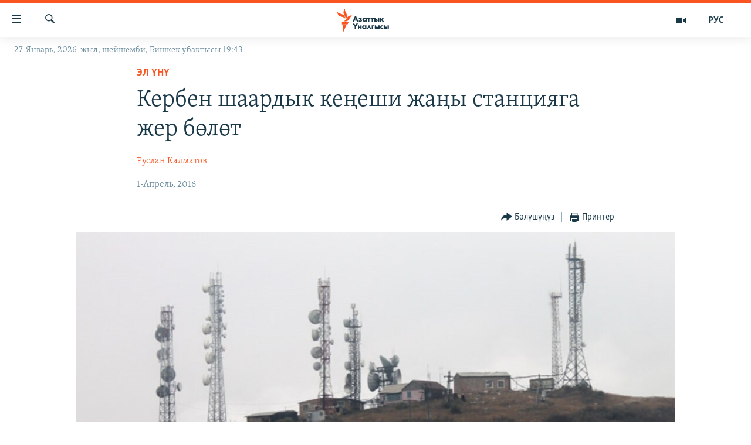

--- FILE ---
content_type: text/html; charset=utf-8
request_url: https://www.azattyk.org/a/kyrgyzstan_aksy_radi_station/27648216.html
body_size: 18273
content:

<!DOCTYPE html>
<html lang="ky" dir="ltr" class="no-js">
<head>
        <link rel="stylesheet" href="/Content/responsive/RFE/ky-KG/RFE-ky-KG.css?&amp;av=0.0.0.0&amp;cb=371">
<script src="https://tags.azattyk.org/rferl-pangea/prod/utag.sync.js"></script><script type='text/javascript' src='https://www.youtube.com/iframe_api' async></script>            <link rel="manifest" href="/manifest.json">
    <script type="text/javascript">
        //a general 'js' detection, must be on top level in <head>, due to CSS performance
        document.documentElement.className = "js";
        var cacheBuster = "371";
        var appBaseUrl = "/";
        var imgEnhancerBreakpoints = [0, 144, 256, 408, 650, 1023, 1597];
        var isLoggingEnabled = false;
        var isPreviewPage = false;
        var isLivePreviewPage = false;

        if (!isPreviewPage) {
            window.RFE = window.RFE || {};
            window.RFE.cacheEnabledByParam = window.location.href.indexOf('nocache=1') === -1;

            const url = new URL(window.location.href);
            const params = new URLSearchParams(url.search);

            // Remove the 'nocache' parameter
            params.delete('nocache');

            // Update the URL without the 'nocache' parameter
            url.search = params.toString();
            window.history.replaceState(null, '', url.toString());
        } else {
            window.addEventListener('load', function() {
                const links = window.document.links;
                for (let i = 0; i < links.length; i++) {
                    links[i].href = '#';
                    links[i].target = '_self';
                }
             })
        }

        // Iframe & Embed detection
        var embedProperties = {};

        try {
            // Reliable way to check if we are in an iframe.
            var isIframe = window.self !== window.top;
            embedProperties.is_iframe = isIframe;

            if (!isIframe) {
                embedProperties.embed_context = "main";
            } else {
                // We are in an iframe. Let's try to access the parent.
                // This access will only fail with strict cross-origin (without document.domain).
                var parentLocation = window.top.location;

                // The access succeeded. Now we explicitly compare the hostname.
                if (window.location.hostname === parentLocation.hostname) {
                    embedProperties.embed_context = "embed_self";
                } else {
                    // Hostname is different (e.g. different subdomain with document.domain)
                    embedProperties.embed_context = "embed_cross";
                }

                // Since the access works, we can safely get the details.
                embedProperties.url_parent = parentLocation.href;
                embedProperties.title_parent = window.top.document.title;
            }
        } catch (err) {
            // We are in an iframe, and an error occurred, probably due to cross-origin restrictions.
            embedProperties.is_iframe = true;
            embedProperties.embed_context = "embed_cross";

            // We cannot access the properties of window.top.
            // `document.referrer` can sometimes provide the URL of the parent page.
            // It is not 100% reliable, but it is the best we can do in this situation.
            embedProperties.url_parent = document.referrer || null;
            embedProperties.title_parent = null; // We can't get to the title in a cross-origin scenario.
        }

var pwaEnabled = false;        var swCacheDisabled;
    </script>
    <meta charset="utf-8" />

            <title>&#x41A;&#x435;&#x440;&#x431;&#x435;&#x43D; &#x448;&#x430;&#x430;&#x440;&#x434;&#x44B;&#x43A; &#x43A;&#x435;&#x4A3;&#x435;&#x448;&#x438; &#x436;&#x430;&#x4A3;&#x44B; &#x441;&#x442;&#x430;&#x43D;&#x446;&#x438;&#x44F;&#x433;&#x430; &#x436;&#x435;&#x440; &#x431;&#x4E9;&#x43B;&#x4E9;&#x442;</title>
            <meta name="description" content="&#x41A;&#x435;&#x440;&#x431;&#x435;&#x43D; &#x448;&#x430;&#x430;&#x440;&#x434;&#x44B;&#x43A; &#x43A;&#x435;&#x4A3;&#x435;&#x448;&#x438; &#x431;&#x4AF;&#x433;&#x4AF;&#x43D; &#x4AE;&#x4A3;&#x43A;&#x4AF;&#x440;-&#x422;&#x43E;&#x43E;&#x43D;&#x443;&#x43D; (&#x423;&#x43D;&#x433;&#x430;&#x440;-&#x422;&#x43E;&#x43E;) &#x430;&#x439;&#x43B;&#x430;&#x43D;&#x430;&#x441;&#x44B;&#x43D;&#x434;&#x430;&#x433;&#x44B; &#x43C;&#x430;&#x441;&#x435;&#x43B;&#x435;&#x43D;&#x438; &#x4E9;&#x43A;&#x43C;&#x4E9;&#x442; &#x4E9;&#x43A;&#x4AF;&#x43B;&#x434;&#x4E9;&#x440;&#x4AF; &#x43C;&#x435;&#x43D;&#x435;&#x43D; &#x436;&#x430;&#x431;&#x44B;&#x43A; &#x442;&#x430;&#x43B;&#x43A;&#x443;&#x443;&#x43B;&#x430;&#x43F;, &#x441;&#x43E;&#x4A3;&#x443;&#x43D;&#x434;&#x430; &#x43A;&#x43E;&#x448;&#x443;&#x43C;&#x447;&#x430; &#x441;&#x442;&#x430;&#x43D;&#x446;&#x438;&#x44F; &#x43A;&#x443;&#x440;&#x443;&#x443; &#x4AF;&#x447;&#x4AF;&#x43D; &#x436;&#x435;&#x440; &#x431;&#x4E9;&#x43B;&#x4AF;&#x4AF;&#x433;&#x4E9; &#x43C;&#x430;&#x43A;&#x443;&#x43B; &#x431;&#x43E;&#x43B;&#x443;&#x448;&#x442;&#x443;." />
                <meta name="keywords" content="Кыргызстан, Эл үнү , өзбекстан, Үңкүр-Тоо, талаштуу аймак, радио станция" />
    <meta name="viewport" content="width=device-width, initial-scale=1.0" />


    <meta http-equiv="X-UA-Compatible" content="IE=edge" />

<meta name="robots" content="max-image-preview:large"><meta property="fb:pages" content="132515023525838" /> <meta name="yandex-verification" content="9f3418917dcb252c" />

        <link href="https://www.azattyk.org/a/kyrgyzstan_aksy_radi_station/27648216.html" rel="canonical" />

        <meta name="apple-mobile-web-app-title" content="&#x410;&#x437;&#x430;&#x442;&#x442;&#x44B;&#x43A;" />
        <meta name="apple-mobile-web-app-status-bar-style" content="black" />
            <meta name="apple-itunes-app" content="app-id=1521472502, app-argument=//27648216.ltr" />
            <meta property="fb:admins" content="&#x424;&#x435;&#x439;&#x441;&#x431;&#x443;&#x43A;&#x442;&#x430;&#x433;&#x44B; &#x441;&#x430;&#x43D;&#x430;&#x440;&#x438;&#x43F;&#x442;&#x438;&#x43A; &#x43A;&#x4E9;&#x440;&#x441;&#x4E9;&#x442;&#x43A;&#x4AF;&#x447;:" />
<meta content="&#x41A;&#x435;&#x440;&#x431;&#x435;&#x43D; &#x448;&#x430;&#x430;&#x440;&#x434;&#x44B;&#x43A; &#x43A;&#x435;&#x4A3;&#x435;&#x448;&#x438; &#x436;&#x430;&#x4A3;&#x44B; &#x441;&#x442;&#x430;&#x43D;&#x446;&#x438;&#x44F;&#x433;&#x430; &#x436;&#x435;&#x440; &#x431;&#x4E9;&#x43B;&#x4E9;&#x442;" property="og:title"></meta>
<meta content="&#x41A;&#x435;&#x440;&#x431;&#x435;&#x43D; &#x448;&#x430;&#x430;&#x440;&#x434;&#x44B;&#x43A; &#x43A;&#x435;&#x4A3;&#x435;&#x448;&#x438; &#x431;&#x4AF;&#x433;&#x4AF;&#x43D; &#x4AE;&#x4A3;&#x43A;&#x4AF;&#x440;-&#x422;&#x43E;&#x43E;&#x43D;&#x443;&#x43D; (&#x423;&#x43D;&#x433;&#x430;&#x440;-&#x422;&#x43E;&#x43E;) &#x430;&#x439;&#x43B;&#x430;&#x43D;&#x430;&#x441;&#x44B;&#x43D;&#x434;&#x430;&#x433;&#x44B; &#x43C;&#x430;&#x441;&#x435;&#x43B;&#x435;&#x43D;&#x438; &#x4E9;&#x43A;&#x43C;&#x4E9;&#x442; &#x4E9;&#x43A;&#x4AF;&#x43B;&#x434;&#x4E9;&#x440;&#x4AF; &#x43C;&#x435;&#x43D;&#x435;&#x43D; &#x436;&#x430;&#x431;&#x44B;&#x43A; &#x442;&#x430;&#x43B;&#x43A;&#x443;&#x443;&#x43B;&#x430;&#x43F;, &#x441;&#x43E;&#x4A3;&#x443;&#x43D;&#x434;&#x430; &#x43A;&#x43E;&#x448;&#x443;&#x43C;&#x447;&#x430; &#x441;&#x442;&#x430;&#x43D;&#x446;&#x438;&#x44F; &#x43A;&#x443;&#x440;&#x443;&#x443; &#x4AF;&#x447;&#x4AF;&#x43D; &#x436;&#x435;&#x440; &#x431;&#x4E9;&#x43B;&#x4AF;&#x4AF;&#x433;&#x4E9; &#x43C;&#x430;&#x43A;&#x443;&#x43B; &#x431;&#x43E;&#x43B;&#x443;&#x448;&#x442;&#x443;." property="og:description"></meta>
<meta content="article" property="og:type"></meta>
<meta content="https://www.azattyk.org/a/kyrgyzstan_aksy_radi_station/27648216.html" property="og:url"></meta>
<meta content="&#x410;&#x437;&#x430;&#x442;&#x442;&#x44B;&#x43A; &#x3A5;&#x43D;&#x430;&#x43B;&#x433;&#x44B;&#x441;&#x44B;" property="og:site_name"></meta>
<meta content="https://www.facebook.com/Azattyk.unalgysy" property="article:publisher"></meta>
<meta content="https://gdb.rferl.org/698589c0-18d8-4456-a620-07c962a47d9e_cx0_cy10_cw0_w1200_h630.jpg" property="og:image"></meta>
<meta content="1200" property="og:image:width"></meta>
<meta content="630" property="og:image:height"></meta>
<meta content="460215691922613" property="fb:app_id"></meta>
<meta content="&#x420;&#x443;&#x441;&#x43B;&#x430;&#x43D; &#x41A;&#x430;&#x43B;&#x43C;&#x430;&#x442;&#x43E;&#x432;" name="Author"></meta>
<meta content="summary_large_image" name="twitter:card"></meta>
<meta content="@Azattyk_Radiosu" name="twitter:site"></meta>
<meta content="https://gdb.rferl.org/698589c0-18d8-4456-a620-07c962a47d9e_cx0_cy10_cw0_w1200_h630.jpg" name="twitter:image"></meta>
<meta content="&#x41A;&#x435;&#x440;&#x431;&#x435;&#x43D; &#x448;&#x430;&#x430;&#x440;&#x434;&#x44B;&#x43A; &#x43A;&#x435;&#x4A3;&#x435;&#x448;&#x438; &#x436;&#x430;&#x4A3;&#x44B; &#x441;&#x442;&#x430;&#x43D;&#x446;&#x438;&#x44F;&#x433;&#x430; &#x436;&#x435;&#x440; &#x431;&#x4E9;&#x43B;&#x4E9;&#x442;" name="twitter:title"></meta>
<meta content="&#x41A;&#x435;&#x440;&#x431;&#x435;&#x43D; &#x448;&#x430;&#x430;&#x440;&#x434;&#x44B;&#x43A; &#x43A;&#x435;&#x4A3;&#x435;&#x448;&#x438; &#x431;&#x4AF;&#x433;&#x4AF;&#x43D; &#x4AE;&#x4A3;&#x43A;&#x4AF;&#x440;-&#x422;&#x43E;&#x43E;&#x43D;&#x443;&#x43D; (&#x423;&#x43D;&#x433;&#x430;&#x440;-&#x422;&#x43E;&#x43E;) &#x430;&#x439;&#x43B;&#x430;&#x43D;&#x430;&#x441;&#x44B;&#x43D;&#x434;&#x430;&#x433;&#x44B; &#x43C;&#x430;&#x441;&#x435;&#x43B;&#x435;&#x43D;&#x438; &#x4E9;&#x43A;&#x43C;&#x4E9;&#x442; &#x4E9;&#x43A;&#x4AF;&#x43B;&#x434;&#x4E9;&#x440;&#x4AF; &#x43C;&#x435;&#x43D;&#x435;&#x43D; &#x436;&#x430;&#x431;&#x44B;&#x43A; &#x442;&#x430;&#x43B;&#x43A;&#x443;&#x443;&#x43B;&#x430;&#x43F;, &#x441;&#x43E;&#x4A3;&#x443;&#x43D;&#x434;&#x430; &#x43A;&#x43E;&#x448;&#x443;&#x43C;&#x447;&#x430; &#x441;&#x442;&#x430;&#x43D;&#x446;&#x438;&#x44F; &#x43A;&#x443;&#x440;&#x443;&#x443; &#x4AF;&#x447;&#x4AF;&#x43D; &#x436;&#x435;&#x440; &#x431;&#x4E9;&#x43B;&#x4AF;&#x4AF;&#x433;&#x4E9; &#x43C;&#x430;&#x43A;&#x443;&#x43B; &#x431;&#x43E;&#x43B;&#x443;&#x448;&#x442;&#x443;." name="twitter:description"></meta>
                    <link rel="amphtml" href="https://www.azattyk.org/amp/kyrgyzstan_aksy_radi_station/27648216.html" />
<script type="application/ld+json">{"articleSection":"Эл үнү ","isAccessibleForFree":true,"headline":"Кербен шаардык кеңеши жаңы станцияга жер бөлөт","inLanguage":"ky-KG","keywords":"Кыргызстан, Эл үнү , өзбекстан, Үңкүр-Тоо, талаштуу аймак, радио станция","author":{"@type":"Person","url":"https://www.azattyk.org/author/руслан-калматов/-ob_qv","description":"\u0022Азаттыктын\u0022 Жалал-Абад облусундагы кабарчысы. Жалал-Абад Мамлекеттик университетинин филология жана журналистика факультетин аяктаган.","image":{"@type":"ImageObject","url":"https://gdb.rferl.org/4c0cab5e-6a89-4f4b-9ec0-639c2f3ee03e.jpg"},"name":"Руслан Калматов"},"datePublished":"2016-04-01 09:02:47Z","dateModified":"2016-04-01 16:44:47Z","publisher":{"logo":{"width":512,"height":220,"@type":"ImageObject","url":"https://www.azattyk.org/Content/responsive/RFE/ky-KG/img/logo.png"},"@type":"NewsMediaOrganization","url":"https://www.azattyk.org","sameAs":["https://www.facebook.com/azattyk.org","https://twitter.com/Azattyk_Radiosu","https://www.youtube.com/user/AzattykUnalgysy","https://telegram.me/Azattyk_radiosu","https://soundcloud.com/azattyk-audio","https://www.instagram.com/azattyk.kg/","https://www.whatsapp.com/channel/0029VaEfXksHbFV2MNnL1I3E","https://www.whatsapp.com/channel/0029VaEfXksHbFV2MNnL1I3E"],"name":"Азаттык Үналгысы | Кыргызстан: видео, фото, кабарлар","alternateName":""},"@context":"https://schema.org","@type":"NewsArticle","mainEntityOfPage":"https://www.azattyk.org/a/kyrgyzstan_aksy_radi_station/27648216.html","url":"https://www.azattyk.org/a/kyrgyzstan_aksy_radi_station/27648216.html","description":"Кербен шаардык кеңеши бүгүн Үңкүр-Тоонун (Унгар-Тоо) айланасындагы маселени өкмөт өкүлдөрү менен жабык талкуулап, соңунда кошумча станция куруу үчүн жер бөлүүгө макул болушту.","image":{"width":1080,"height":608,"@type":"ImageObject","url":"https://gdb.rferl.org/698589c0-18d8-4456-a620-07c962a47d9e_cx0_cy10_cw0_w1080_h608.jpg"},"name":"Кербен шаардык кеңеши жаңы станцияга жер бөлөт"}</script>
    <script src="/Scripts/responsive/infographics.bundle.min.js?&amp;av=0.0.0.0&amp;cb=371"></script>
        <script src="/Scripts/responsive/dollardom.min.js?&amp;av=0.0.0.0&amp;cb=371"></script>
        <script src="/Scripts/responsive/modules/commons.js?&amp;av=0.0.0.0&amp;cb=371"></script>
        <script src="/Scripts/responsive/modules/app_code.js?&amp;av=0.0.0.0&amp;cb=371"></script>

        <link rel="icon" type="image/svg+xml" href="/Content/responsive/RFE/img/webApp/favicon.svg" />
        <link rel="alternate icon" href="/Content/responsive/RFE/img/webApp/favicon.ico" />
            <link rel="mask-icon" color="#ea6903" href="/Content/responsive/RFE/img/webApp/favicon_safari.svg" />
        <link rel="apple-touch-icon" sizes="152x152" href="/Content/responsive/RFE/img/webApp/ico-152x152.png" />
        <link rel="apple-touch-icon" sizes="144x144" href="/Content/responsive/RFE/img/webApp/ico-144x144.png" />
        <link rel="apple-touch-icon" sizes="114x114" href="/Content/responsive/RFE/img/webApp/ico-114x114.png" />
        <link rel="apple-touch-icon" sizes="72x72" href="/Content/responsive/RFE/img/webApp/ico-72x72.png" />
        <link rel="apple-touch-icon-precomposed" href="/Content/responsive/RFE/img/webApp/ico-57x57.png" />
        <link rel="icon" sizes="192x192" href="/Content/responsive/RFE/img/webApp/ico-192x192.png" />
        <link rel="icon" sizes="128x128" href="/Content/responsive/RFE/img/webApp/ico-128x128.png" />
        <meta name="msapplication-TileColor" content="#ffffff" />
        <meta name="msapplication-TileImage" content="/Content/responsive/RFE/img/webApp/ico-144x144.png" />
                <link rel="preload" href="/Content/responsive/fonts/Skolar-Lt_Cyrl_v2.4.woff" type="font/woff" as="font" crossorigin="anonymous" />
    <link rel="alternate" type="application/rss+xml" title="RFE/RL - Top Stories [RSS]" href="/api/" />
    <link rel="sitemap" type="application/rss+xml" href="/sitemap.xml" />
    
    



        <script type="text/javascript" >
            var analyticsData = Object.assign(embedProperties, {url:"https://www.azattyk.org/a/kyrgyzstan_aksy_radi_station/27648216.html",property_id:"419",article_uid:"27648216",page_title:"Кербен шаардык кеңеши жаңы станцияга жер бөлөт",page_type:"article",content_type:"article",subcontent_type:"article",last_modified:"2016-04-01 16:44:47Z",pub_datetime:"2016-04-01 09:02:47Z",section:"эл үнү ",english_section:"ky_voice_of_people",byline:"Руслан Калматов",categories:"ky-kyrgyzstan,ky_voice_of_people",tags:"өзбекстан;үңкүр-тоо;талаштуу аймак;радио станция",domain:"www.azattyk.org",language:"Kyrgyz",language_service:"RFERL Kyrgyz",platform:"web",copied:"no",copied_article:"",copied_title:"",runs_js:"Yes",cms_release:"8.45.0.0.371",enviro_type:"prod",slug:"kyrgyzstan_aksy_radi_station",entity:"RFE",short_language_service:"KYR",platform_short:"W",page_name:"Кербен шаардык кеңеши жаңы станцияга жер бөлөт"});
            // Push Analytics data as GTM message (without "event" attribute and before GTM initialization)
            window.dataLayer = window.dataLayer || [];
            window.dataLayer.push(analyticsData);
        </script>
        <script type="text/javascript" data-cookiecategory="analytics">
            var gtmEventObject = {event: 'page_meta_ready'};window.dataLayer = window.dataLayer || [];window.dataLayer.push(gtmEventObject);
            var renderGtm = "true";
            if (renderGtm === "true") {
                (function(w,d,s,l,i){w[l]=w[l]||[];w[l].push({'gtm.start':new Date().getTime(),event:'gtm.js'});var f=d.getElementsByTagName(s)[0],j=d.createElement(s),dl=l!='dataLayer'?'&l='+l:'';j.async=true;j.src='//www.googletagmanager.com/gtm.js?id='+i+dl;f.parentNode.insertBefore(j,f);})(window,document,'script','dataLayer','GTM-WXZBPZ');
            }
        </script>
</head>
<body class=" nav-no-loaded cc_theme pg-article pg-article--single-column print-lay-article nojs-images date-time-enabled">
<noscript><iframe src="https://www.googletagmanager.com/ns.html?id=GTM-WXZBPZ" height="0" width="0" style="display:none;visibility:hidden"></iframe></noscript>        <!--Analytics tag js version start-->
            <script type="text/javascript" data-cookiecategory="analytics">
                var utag_data = Object.assign({}, analyticsData, {pub_year:"2016",pub_month:"04",pub_day:"01",pub_hour:"09",pub_weekday:"Friday"});
if(typeof(TealiumTagFrom)==='function' && typeof(TealiumTagSearchKeyword)==='function') {
var utag_from=TealiumTagFrom();var utag_searchKeyword=TealiumTagSearchKeyword();
if(utag_searchKeyword!=null && utag_searchKeyword!=='' && utag_data["search_keyword"]==null) utag_data["search_keyword"]=utag_searchKeyword;if(utag_from!=null && utag_from!=='') utag_data["from"]=TealiumTagFrom();}
                if(window.top!== window.self&&utag_data.page_type==="snippet"){utag_data.page_type = 'iframe';}
                try{if(window.top!==window.self&&window.self.location.hostname===window.top.location.hostname){utag_data.platform = 'self-embed';utag_data.platform_short = 'se';}}catch(e){if(window.top!==window.self&&window.self.location.search.includes("platformType=self-embed")){utag_data.platform = 'cross-promo';utag_data.platform_short = 'cp';}}
                (function(a,b,c,d){    a="https://tags.azattyk.org/rferl-pangea/prod/utag.js";    b=document;c="script";d=b.createElement(c);d.src=a;d.type="text/java"+c;d.async=true;    a=b.getElementsByTagName(c)[0];a.parentNode.insertBefore(d,a);    })();
            </script>
        <!--Analytics tag js version end-->
<!-- Analytics tag management NoScript -->
<noscript>
<img style="position: absolute; border: none;" src="https://ssc.azattyk.org/b/ss/bbgprod,bbgentityrferl/1/G.4--NS/981880946?pageName=rfe%3akyr%3aw%3aarticle%3a%d0%9a%d0%b5%d1%80%d0%b1%d0%b5%d0%bd%20%d1%88%d0%b0%d0%b0%d1%80%d0%b4%d1%8b%d0%ba%20%d0%ba%d0%b5%d2%a3%d0%b5%d1%88%d0%b8%20%d0%b6%d0%b0%d2%a3%d1%8b%20%d1%81%d1%82%d0%b0%d0%bd%d1%86%d0%b8%d1%8f%d0%b3%d0%b0%20%d0%b6%d0%b5%d1%80%20%d0%b1%d3%a9%d0%bb%d3%a9%d1%82&amp;c6=%d0%9a%d0%b5%d1%80%d0%b1%d0%b5%d0%bd%20%d1%88%d0%b0%d0%b0%d1%80%d0%b4%d1%8b%d0%ba%20%d0%ba%d0%b5%d2%a3%d0%b5%d1%88%d0%b8%20%d0%b6%d0%b0%d2%a3%d1%8b%20%d1%81%d1%82%d0%b0%d0%bd%d1%86%d0%b8%d1%8f%d0%b3%d0%b0%20%d0%b6%d0%b5%d1%80%20%d0%b1%d3%a9%d0%bb%d3%a9%d1%82&amp;v36=8.45.0.0.371&amp;v6=D=c6&amp;g=https%3a%2f%2fwww.azattyk.org%2fa%2fkyrgyzstan_aksy_radi_station%2f27648216.html&amp;c1=D=g&amp;v1=D=g&amp;events=event1,event52&amp;c16=rferl%20kyrgyz&amp;v16=D=c16&amp;c5=ky_voice_of_people&amp;v5=D=c5&amp;ch=%d0%ad%d0%bb%20%d2%af%d0%bd%d2%af%20&amp;c15=kyrgyz&amp;v15=D=c15&amp;c4=article&amp;v4=D=c4&amp;c14=27648216&amp;v14=D=c14&amp;v20=no&amp;c17=web&amp;v17=D=c17&amp;mcorgid=518abc7455e462b97f000101%40adobeorg&amp;server=www.azattyk.org&amp;pageType=D=c4&amp;ns=bbg&amp;v29=D=server&amp;v25=rfe&amp;v30=419&amp;v105=D=User-Agent " alt="analytics" width="1" height="1" /></noscript>
<!-- End of Analytics tag management NoScript -->


        <!--*** Accessibility links - For ScreenReaders only ***-->
        <section>
            <div class="sr-only">
                <h2>&#x41B;&#x438;&#x43D;&#x43A;&#x442;&#x435;&#x440; </h2>
                <ul>
                    <li><a href="#content" data-disable-smooth-scroll="1">&#x41C;&#x430;&#x437;&#x43C;&#x443;&#x43D;&#x433;&#x430; &#x4E9;&#x442;&#x4AF;&#x4A3;&#x4AF;&#x437;</a></li>
                    <li><a href="#navigation" data-disable-smooth-scroll="1">&#x41D;&#x430;&#x432;&#x438;&#x433;&#x430;&#x446;&#x438;&#x44F;&#x433;&#x430; &#x4E9;&#x442;&#x4AF;&#x4A3;&#x4AF;&#x437;</a></li>
                    <li><a href="#txtHeaderSearch" data-disable-smooth-scroll="1">&#x418;&#x437;&#x434;&#x4E9;&#x4E9;&#x433;&#x4E9; &#x441;&#x430;&#x43B;&#x44B;&#x4A3;&#x44B;&#x437;</a></li>
                </ul>
            </div>
        </section>
    




<div dir="ltr">
    <div id="page">
            <aside>

<div class="c-lightbox overlay-modal">
    <div class="c-lightbox__intro">
        <h2 class="c-lightbox__intro-title"></h2>
        <button class="btn btn--rounded c-lightbox__btn c-lightbox__intro-next" title="&#x410;&#x43B;&#x434;&#x44B;&#x433;&#x430;">
            <span class="ico ico--rounded ico-chevron-forward"></span>
            <span class="sr-only">&#x410;&#x43B;&#x434;&#x44B;&#x433;&#x430;</span>
        </button>
    </div>
    <div class="c-lightbox__nav">
        <button class="btn btn--rounded c-lightbox__btn c-lightbox__btn--close" title="&#x416;&#x430;&#x431;&#x443;&#x443;">
            <span class="ico ico--rounded ico-close"></span>
            <span class="sr-only">&#x416;&#x430;&#x431;&#x443;&#x443;</span>
        </button>
        <button class="btn btn--rounded c-lightbox__btn c-lightbox__btn--prev" title="&#x410;&#x440;&#x442;&#x43A;&#x430;">
            <span class="ico ico--rounded ico-chevron-backward"></span>
            <span class="sr-only">&#x410;&#x440;&#x442;&#x43A;&#x430;</span>
        </button>
        <button class="btn btn--rounded c-lightbox__btn c-lightbox__btn--next" title="&#x410;&#x43B;&#x434;&#x44B;&#x433;&#x430;">
            <span class="ico ico--rounded ico-chevron-forward"></span>
            <span class="sr-only">&#x410;&#x43B;&#x434;&#x44B;&#x433;&#x430;</span>
        </button>
    </div>
    <div class="c-lightbox__content-wrap">
        <figure class="c-lightbox__content">
            <span class="c-spinner c-spinner--lightbox">
                <img src="/Content/responsive/img/player-spinner.png"
                     alt="please wait"
                     title="please wait" />
            </span>
            <div class="c-lightbox__img">
                <div class="thumb">
                    <img src="" alt="" />
                </div>
            </div>
            <figcaption>
                <div class="c-lightbox__info c-lightbox__info--foot">
                    <span class="c-lightbox__counter"></span>
                    <span class="caption c-lightbox__caption"></span>
                </div>
            </figcaption>
        </figure>
    </div>
    <div class="hidden">
        <div class="content-advisory__box content-advisory__box--lightbox">
            <span class="content-advisory__box-text">&#x421;&#x4AF;&#x440;&#x4E9;&#x442; &#x430;&#x439;&#x440;&#x44B;&#x43C; &#x43E;&#x43A;&#x443;&#x440;&#x43C;&#x430;&#x43D;&#x434;&#x430;&#x440; &#x4AF;&#x447;&#x4AF;&#x43D; &#x4AF;&#x440;&#x4E9;&#x439; &#x443;&#x447;&#x443;&#x440;&#x433;&#x430;&#x43D; &#x43C;&#x430;&#x430;&#x43D;&#x430;&#x439; &#x436;&#x430;&#x440;&#x430;&#x442;&#x44B;&#x448;&#x44B; &#x43C;&#x4AF;&#x43C;&#x43A;&#x4AF;&#x43D;</span>
            <button class="btn btn--transparent content-advisory__box-btn m-t-md" value="text" type="button">
                <span class="btn__text">
                    &#x431;&#x430;&#x441;&#x44B;&#x43F; &#x43A;&#x4E9;&#x440;&#x4AF;&#x4A3;&#x4AF;&#x437;
                </span>
            </button>
        </div>
    </div>
</div>

<div class="print-dialogue">
    <div class="container">
        <h3 class="print-dialogue__title section-head">&#x41F;&#x440;&#x438;&#x43D;&#x442;&#x435;&#x440;&#x434;&#x435;&#x43D; &#x447;&#x44B;&#x433;&#x430;&#x440;&#x443;&#x443;:</h3>
        <div class="print-dialogue__opts">
            <ul class="print-dialogue__opt-group">
                <li class="form__group form__group--checkbox">
                    <input class="form__check " id="checkboxImages" name="checkboxImages" type="checkbox" checked="checked" />
                    <label for="checkboxImages" class="form__label m-t-md">&#x421;&#x4AF;&#x440;&#x4E9;&#x442;&#x442;&#x4E9;&#x440;</label>
                </li>
                <li class="form__group form__group--checkbox">
                    <input class="form__check " id="checkboxMultimedia" name="checkboxMultimedia" type="checkbox" checked="checked" />
                    <label for="checkboxMultimedia" class="form__label m-t-md">Multimedia</label>
                </li>
            </ul>
            <ul class="print-dialogue__opt-group">
                <li class="form__group form__group--checkbox">
                    <input class="form__check " id="checkboxEmbedded" name="checkboxEmbedded" type="checkbox" checked="checked" />
                    <label for="checkboxEmbedded" class="form__label m-t-md">&#x422;&#x438;&#x440;&#x43A;&#x435;&#x43B;&#x433;&#x435;&#x43D; &#x43C;&#x430;&#x437;&#x43C;&#x443;&#x43D;</label>
                </li>
                <li class="hidden">
                    <input class="form__check " id="checkboxComments" name="checkboxComments" type="checkbox" />
                    <label for="checkboxComments" class="form__label m-t-md">&#x41A;&#x43E;&#x43C;&#x43C;&#x435;&#x43D;&#x442;&#x430;&#x440;&#x438;&#x439;&#x43B;&#x435;&#x440;</label>
                </li>
            </ul>
        </div>
        <div class="print-dialogue__buttons">
            <button class="btn  btn--secondary close-button" type="button" title="&#x411;&#x430;&#x448; &#x442;&#x430;&#x440;&#x442;&#x443;&#x443;">
                <span class="btn__text ">&#x411;&#x430;&#x448; &#x442;&#x430;&#x440;&#x442;&#x443;&#x443;</span>
            </button>
            <button class="btn  btn-cust-print m-l-sm" type="button" title="&#x41F;&#x440;&#x438;&#x43D;&#x442;&#x435;&#x440;">
                <span class="btn__text ">&#x41F;&#x440;&#x438;&#x43D;&#x442;&#x435;&#x440;</span>
            </button>
        </div>
    </div>
</div>                
<div class="ctc-message pos-fix">
    <div class="ctc-message__inner">&#x428;&#x438;&#x43B;&#x442;&#x435;&#x43C;&#x435; &#x43A;&#x4E9;&#x447;&#x4AF;&#x440;&#x4AF;&#x43B;&#x434;&#x4AF;</div>
</div>
            </aside>

<div class="hdr-20 hdr-20--big">
    <div class="hdr-20__inner">
        <div class="hdr-20__max pos-rel">
            <div class="hdr-20__side hdr-20__side--primary d-flex">
                <label data-for="main-menu-ctrl" data-switcher-trigger="true" data-switch-target="main-menu-ctrl" class="burger hdr-trigger pos-rel trans-trigger" data-trans-evt="click" data-trans-id="menu">
                    <span class="ico ico-close hdr-trigger__ico hdr-trigger__ico--close burger__ico burger__ico--close"></span>
                    <span class="ico ico-menu hdr-trigger__ico hdr-trigger__ico--open burger__ico burger__ico--open"></span>
                </label>
                <div class="menu-pnl pos-fix trans-target" data-switch-target="main-menu-ctrl" data-trans-id="menu">
                    <div class="menu-pnl__inner">
                        <nav class="main-nav menu-pnl__item menu-pnl__item--first">
                            <ul class="main-nav__list accordeon" data-analytics-tales="false" data-promo-name="link" data-location-name="nav,secnav">
                                

        <li class="main-nav__item">
            <a class="main-nav__item-name main-nav__item-name--link" href="/news" title="&#x416;&#x430;&#x4A3;&#x44B;&#x43B;&#x44B;&#x43A;&#x442;&#x430;&#x440;" data-item-name="ky-news" >&#x416;&#x430;&#x4A3;&#x44B;&#x43B;&#x44B;&#x43A;&#x442;&#x430;&#x440;</a>
        </li>

        <li class="main-nav__item accordeon__item" data-switch-target="menu-item-960">
            <label class="main-nav__item-name main-nav__item-name--label accordeon__control-label" data-switcher-trigger="true" data-for="menu-item-960">
                &#x41A;&#x44B;&#x440;&#x433;&#x44B;&#x437;&#x441;&#x442;&#x430;&#x43D;
                <span class="ico ico-chevron-down main-nav__chev"></span>
            </label>
            <div class="main-nav__sub-list">
                
    <a class="main-nav__item-name main-nav__item-name--link main-nav__item-name--sub" href="/Kyrgyzstan" title="&#x41A;&#x44B;&#x440;&#x433;&#x44B;&#x437;&#x441;&#x442;&#x430;&#x43D;" data-item-name="kyrgyzstan" >&#x41A;&#x44B;&#x440;&#x433;&#x44B;&#x437;&#x441;&#x442;&#x430;&#x43D;</a>

    <a class="main-nav__item-name main-nav__item-name--link main-nav__item-name--sub" href="/politics" title="&#x421;&#x430;&#x44F;&#x441;&#x430;&#x442;" data-item-name="saiasat" >&#x421;&#x430;&#x44F;&#x441;&#x430;&#x442;</a>

    <a class="main-nav__item-name main-nav__item-name--link main-nav__item-name--sub" href="/economics" title="&#x42D;&#x43A;&#x43E;&#x43D;&#x43E;&#x43C;&#x438;&#x43A;&#x430;" data-item-name="ky-economy" >&#x42D;&#x43A;&#x43E;&#x43D;&#x43E;&#x43C;&#x438;&#x43A;&#x430;</a>

    <a class="main-nav__item-name main-nav__item-name--link main-nav__item-name--sub" href="/culture" title="&#x43C;&#x430;&#x434;&#x430;&#x43D;&#x438;&#x44F;&#x442;" data-item-name="ky-culture" >&#x43C;&#x430;&#x434;&#x430;&#x43D;&#x438;&#x44F;&#x442;</a>

            </div>
        </li>

        <li class="main-nav__item accordeon__item" data-switch-target="menu-item-1030">
            <label class="main-nav__item-name main-nav__item-name--label accordeon__control-label" data-switcher-trigger="true" data-for="menu-item-1030">
                &#x414;&#x4AF;&#x439;&#x43D;&#x4E9;
                <span class="ico ico-chevron-down main-nav__chev"></span>
            </label>
            <div class="main-nav__sub-list">
                
    <a class="main-nav__item-name main-nav__item-name--link main-nav__item-name--sub" href="/world" title="&#x414;&#x4AF;&#x439;&#x43D;&#x4E9;" data-item-name="ky-world" >&#x414;&#x4AF;&#x439;&#x43D;&#x4E9;</a>

    <a class="main-nav__item-name main-nav__item-name--link main-nav__item-name--sub" href="/central-asia" title="&#x411;&#x43E;&#x440;&#x431;&#x43E;&#x440; &#x410;&#x437;&#x438;&#x44F;" data-item-name="ky-central_asia" >&#x411;&#x43E;&#x440;&#x431;&#x43E;&#x440; &#x410;&#x437;&#x438;&#x44F;</a>

            </div>
        </li>

        <li class="main-nav__item">
            <a class="main-nav__item-name main-nav__item-name--link" href="/p/8776.html" title="&#x423;&#x43A;&#x440;&#x430;&#x438;&#x43D;&#x430;" data-item-name="war-in-ukraine" >&#x423;&#x43A;&#x440;&#x430;&#x438;&#x43D;&#x430;</a>
        </li>

        <li class="main-nav__item">
            <a class="main-nav__item-name main-nav__item-name--link" href="/investigation" title="&#x410;&#x442;&#x430;&#x439;&#x44B;&#x43D; &#x438;&#x43B;&#x438;&#x43A;&#x442;&#x4E9;&#x4E9;" data-item-name="ky-special-investiagiton" >&#x410;&#x442;&#x430;&#x439;&#x44B;&#x43D; &#x438;&#x43B;&#x438;&#x43A;&#x442;&#x4E9;&#x4E9;</a>
        </li>

        <li class="main-nav__item accordeon__item" data-switch-target="menu-item-2922">
            <label class="main-nav__item-name main-nav__item-name--label accordeon__control-label" data-switcher-trigger="true" data-for="menu-item-2922">
                &#x422;&#x412; &#x43F;&#x440;&#x43E;&#x433;&#x440;&#x430;&#x43C;&#x43C;&#x430;&#x43B;&#x430;&#x440;
                <span class="ico ico-chevron-down main-nav__chev"></span>
            </label>
            <div class="main-nav__sub-list">
                
    <a class="main-nav__item-name main-nav__item-name--link main-nav__item-name--sub" href="/z/17386" title="&#x411;&#x4AF;&#x433;&#x4AF;&#x43D; &#x410;&#x437;&#x430;&#x442;&#x442;&#x44B;&#x43A;&#x442;&#x430;" data-item-name="world-news" >&#x411;&#x4AF;&#x433;&#x4AF;&#x43D; &#x410;&#x437;&#x430;&#x442;&#x442;&#x44B;&#x43A;&#x442;&#x430;</a>

    <a class="main-nav__item-name main-nav__item-name--link main-nav__item-name--sub" href="/ExpertterTV" title="&#x42D;&#x43A;&#x441;&#x43F;&#x435;&#x440;&#x442;&#x442;&#x435;&#x440; &#x442;&#x430;&#x43B;&#x434;&#x430;&#x439;&#x442;" data-item-name="experts_analyze" >&#x42D;&#x43A;&#x441;&#x43F;&#x435;&#x440;&#x442;&#x442;&#x435;&#x440; &#x442;&#x430;&#x43B;&#x434;&#x430;&#x439;&#x442;</a>

    <a class="main-nav__item-name main-nav__item-name--link main-nav__item-name--sub" href="/DuinoTV" title="&#x411;&#x438;&#x437; &#x436;&#x430;&#x43D;&#x430; &#x434;&#x4AF;&#x439;&#x43D;&#x4E9;" data-item-name="world-and-us-tv" >&#x411;&#x438;&#x437; &#x436;&#x430;&#x43D;&#x430; &#x434;&#x4AF;&#x439;&#x43D;&#x4E9;</a>

    <a class="main-nav__item-name main-nav__item-name--link main-nav__item-name--sub" href="/DanisteTV" title="&#x414;&#x430;&#x43D;&#x438;&#x441;&#x442;&#x435;" data-item-name="daniste" >&#x414;&#x430;&#x43D;&#x438;&#x441;&#x442;&#x435;</a>

    <a class="main-nav__item-name main-nav__item-name--link main-nav__item-name--sub" href="/EjeSingdiTV" title="&#x42D;&#x436;&#x435;-&#x441;&#x438;&#x4A3;&#x434;&#x438;&#x43B;&#x435;&#x440;" data-item-name="sisterhood" >&#x42D;&#x436;&#x435;-&#x441;&#x438;&#x4A3;&#x434;&#x438;&#x43B;&#x435;&#x440;</a>

    <a class="main-nav__item-name main-nav__item-name--link main-nav__item-name--sub" href="/PlusTV" title="&#x410;&#x437;&#x430;&#x442;&#x442;&#x44B;&#x43A;&#x2B;" data-item-name="Azattyk_plus_TV" >&#x410;&#x437;&#x430;&#x442;&#x442;&#x44B;&#x43A;&#x2B;</a>

    <a class="main-nav__item-name main-nav__item-name--link main-nav__item-name--sub" href="/YngaisyzTV" title="&#x42B;&#x4A3;&#x433;&#x430;&#x439;&#x441;&#x44B;&#x437; &#x441;&#x443;&#x440;&#x43E;&#x43E;&#x43B;&#x43E;&#x440;" data-item-name="Inconvenient__Questions_tv" >&#x42B;&#x4A3;&#x433;&#x430;&#x439;&#x441;&#x44B;&#x437; &#x441;&#x443;&#x440;&#x43E;&#x43E;&#x43B;&#x43E;&#x440;</a>

            </div>
        </li>

        <li class="main-nav__item">
            <a class="main-nav__item-name main-nav__item-name--link" href="/p/7880.html" title="&#x41F;&#x43E;&#x434;&#x43A;&#x430;&#x441;&#x442;" data-item-name="azattyk-podcast" >&#x41F;&#x43E;&#x434;&#x43A;&#x430;&#x441;&#x442;</a>
        </li>

        <li class="main-nav__item">
            <a class="main-nav__item-name main-nav__item-name--link" href="/opinions" title="&#x4E8;&#x437;&#x433;&#x4E9;&#x447;&#x4E9; &#x43F;&#x438;&#x43A;&#x438;&#x440;" data-item-name="blog--minsanat" >&#x4E8;&#x437;&#x433;&#x4E9;&#x447;&#x4E9; &#x43F;&#x438;&#x43A;&#x438;&#x440;</a>
        </li>



                            </ul>
                        </nav>
                        

<div class="menu-pnl__item">
        <a href="https://rus.azattyk.org" class="menu-pnl__item-link" alt="&#x420;&#x443;&#x441;&#x441;&#x43A;&#x438;&#x439;">&#x420;&#x443;&#x441;&#x441;&#x43A;&#x438;&#x439;</a>
</div>


                        
                            <div class="menu-pnl__item menu-pnl__item--social">
                                    <h5 class="menu-pnl__sub-head">&#x41E;&#x43D;&#x43B;&#x430;&#x439;&#x43D; &#x448;&#x435;&#x440;&#x438;&#x43D;&#x435;</h5>

        <a href="https://www.facebook.com/azattyk.org" title="&#x424;&#x435;&#x439;&#x441;&#x431;&#x443;&#x43A;&#x442;&#x430;&#x43D; &#x43A;&#x430;&#x440;&#x430;&#x4A3;&#x44B;&#x437;" data-analytics-text="follow_on_facebook" class="btn btn--rounded btn--social-inverted menu-pnl__btn js-social-btn btn-facebook"  target="_blank" rel="noopener">
            <span class="ico ico-facebook-alt ico--rounded"></span>
        </a>


        <a href="https://www.youtube.com/user/AzattykUnalgysy" title="&#x42E;&#x442;&#x443;&#x431;&#x434;&#x430;&#x43D; &#x43A;&#x4E9;&#x440;&#x4AF;&#x4A3;&#x4AF;&#x437;" data-analytics-text="follow_on_youtube" class="btn btn--rounded btn--social-inverted menu-pnl__btn js-social-btn btn-youtube"  target="_blank" rel="noopener">
            <span class="ico ico-youtube ico--rounded"></span>
        </a>


        <a href="https://twitter.com/Azattyk_Radiosu" title="&#x422;&#x432;&#x438;&#x442;&#x442;&#x435;&#x440;&#x434;&#x435;&#x43D; &#x43A;&#x430;&#x440;&#x430;&#x4A3;&#x44B;&#x437;" data-analytics-text="follow_on_twitter" class="btn btn--rounded btn--social-inverted menu-pnl__btn js-social-btn btn-twitter"  target="_blank" rel="noopener">
            <span class="ico ico-twitter ico--rounded"></span>
        </a>


        <a href="https://www.instagram.com/azattyk.kg/" title="&#x418;&#x43D;&#x441;&#x442;&#x430;&#x433;&#x440;&#x430;&#x43C;&#x434;&#x430;&#x43D; &#x43A;&#x4E9;&#x440;&#x4AF;&#x4A3;&#x4AF;&#x437;" data-analytics-text="follow_on_instagram" class="btn btn--rounded btn--social-inverted menu-pnl__btn js-social-btn btn-instagram"  target="_blank" rel="noopener">
            <span class="ico ico-instagram ico--rounded"></span>
        </a>


        <a href="https://telegram.me/Azattyk_radiosu" title="&#x422;&#x435;&#x43B;&#x435;&#x433;&#x440;&#x430;&#x43C;&#x434;&#x430;&#x43D; &#x43E;&#x43A;&#x443;&#x4A3;&#x443;&#x437;" data-analytics-text="follow_on_telegram" class="btn btn--rounded btn--social-inverted menu-pnl__btn js-social-btn btn-telegram"  target="_blank" rel="noopener">
            <span class="ico ico-telegram ico--rounded"></span>
        </a>


        <a href="https://news.google.com/publications/CAAqBwgKMMH4gQIwvrcX?hl=ru&amp; " title="Google News &#x430;&#x440;&#x43A;&#x44B;&#x43B;&#x443;&#x443; &#x43E;&#x43A;&#x443;&#x4A3;&#x443;&#x437;" data-analytics-text="follow_on_google_news" class="btn btn--rounded btn--social-inverted menu-pnl__btn js-social-btn btn-g-news"  target="_blank" rel="noopener">
            <span class="ico ico-google-news ico--rounded"></span>
        </a>


        <a href="https://www.whatsapp.com/channel/0029VaEfXksHbFV2MNnL1I3E" title="Follow on WhatsApp" data-analytics-text="follow_on_whatsapp" class="btn btn--rounded btn--social-inverted menu-pnl__btn js-social-btn btn-whatsapp visible-xs-inline-block visible-sm-inline-block"  target="_blank" rel="noopener">
            <span class="ico ico-whatsapp ico--rounded"></span>
        </a>


        <a href="https://www.whatsapp.com/channel/0029VaEfXksHbFV2MNnL1I3E" title="Follow on WhatsApp" data-analytics-text="follow_on_whatsapp_desktop" class="btn btn--rounded btn--social-inverted menu-pnl__btn js-social-btn btn-whatsapp visible-md-inline-block visible-lg-inline-block"  target="_blank" rel="noopener">
            <span class="ico ico-whatsapp ico--rounded"></span>
        </a>

                            </div>
                            <div class="menu-pnl__item">
                                <a href="/navigation/allsites" class="menu-pnl__item-link">
                                    <span class="ico ico-languages "></span>
                                    &#x42D;&#x415;/&#x410;&#x420;&#x43D;&#x443;&#x43D; &#x431;&#x430;&#x440;&#x434;&#x44B;&#x43A; &#x441;&#x430;&#x439;&#x442;&#x442;&#x430;&#x440;&#x44B; 
                                </a>
                            </div>
                    </div>
                </div>
                <label data-for="top-search-ctrl" data-switcher-trigger="true" data-switch-target="top-search-ctrl" class="top-srch-trigger hdr-trigger">
                    <span class="ico ico-close hdr-trigger__ico hdr-trigger__ico--close top-srch-trigger__ico top-srch-trigger__ico--close"></span>
                    <span class="ico ico-search hdr-trigger__ico hdr-trigger__ico--open top-srch-trigger__ico top-srch-trigger__ico--open"></span>
                </label>
                <div class="srch-top srch-top--in-header" data-switch-target="top-search-ctrl">
                    <div class="container">
                        
<form action="/s" class="srch-top__form srch-top__form--in-header" id="form-topSearchHeader" method="get" role="search">    <label for="txtHeaderSearch" class="sr-only">&#x418;&#x437;&#x434;&#x4E9;&#x4E9;</label>
    <input type="text" id="txtHeaderSearch" name="k" placeholder="&#x422;&#x435;&#x43A;&#x441;&#x442; &#x438;&#x437;&#x434;&#x4E9;&#x4E9;" accesskey="s" value="" class="srch-top__input analyticstag-event" onkeydown="if (event.keyCode === 13) { FireAnalyticsTagEventOnSearch('search', $dom.get('#txtHeaderSearch')[0].value) }" />
    <button title="&#x418;&#x437;&#x434;&#x4E9;&#x4E9;" type="submit" class="btn btn--top-srch analyticstag-event" onclick="FireAnalyticsTagEventOnSearch('search', $dom.get('#txtHeaderSearch')[0].value) ">
        <span class="ico ico-search"></span>
    </button>
</form>
                    </div>
                </div>
                <a href="/" class="main-logo-link">
                    <img src="/Content/responsive/RFE/ky-KG/img/logo-compact.svg" class="main-logo main-logo--comp" alt="site logo">
                        <img src="/Content/responsive/RFE/ky-KG/img/logo.svg" class="main-logo main-logo--big" alt="site logo">
                </a>
            </div>
            <div class="hdr-20__side hdr-20__side--secondary d-flex">
                

    <a href="https://rus.azattyk.org" title="&#x420;&#x423;&#x421;" class="hdr-20__secondary-item hdr-20__secondary-item--lang" data-item-name="satellite">
        
&#x420;&#x423;&#x421;
    </a>

    <a href="/programs/tv" title="&#x422;&#x412; &#x43F;&#x440;&#x43E;&#x433;&#x440;&#x430;&#x43C;&#x43C;&#x430;&#x43B;&#x430;&#x440;" class="hdr-20__secondary-item" data-item-name="video">
        
    <span class="ico ico-video hdr-20__secondary-icon"></span>

    </a>

    <a href="/s" title="&#x418;&#x437;&#x434;&#x4E9;&#x4E9;" class="hdr-20__secondary-item hdr-20__secondary-item--search" data-item-name="search">
        
    <span class="ico ico-search hdr-20__secondary-icon hdr-20__secondary-icon--search"></span>

    </a>



                
                <div class="srch-bottom">
                    
<form action="/s" class="srch-bottom__form d-flex" id="form-bottomSearch" method="get" role="search">    <label for="txtSearch" class="sr-only">&#x418;&#x437;&#x434;&#x4E9;&#x4E9;</label>
    <input type="search" id="txtSearch" name="k" placeholder="&#x422;&#x435;&#x43A;&#x441;&#x442; &#x438;&#x437;&#x434;&#x4E9;&#x4E9;" accesskey="s" value="" class="srch-bottom__input analyticstag-event" onkeydown="if (event.keyCode === 13) { FireAnalyticsTagEventOnSearch('search', $dom.get('#txtSearch')[0].value) }" />
    <button title="&#x418;&#x437;&#x434;&#x4E9;&#x4E9;" type="submit" class="btn btn--bottom-srch analyticstag-event" onclick="FireAnalyticsTagEventOnSearch('search', $dom.get('#txtSearch')[0].value) ">
        <span class="ico ico-search"></span>
    </button>
</form>
                </div>
            </div>
            <img src="/Content/responsive/RFE/ky-KG/img/logo-print.gif" class="logo-print" loading="lazy" alt="site logo">
            <img src="/Content/responsive/RFE/ky-KG/img/logo-print_color.png" class="logo-print logo-print--color" loading="lazy" alt="site logo">
        </div>
    </div>
</div>
    <script>
        if (document.body.className.indexOf('pg-home') > -1) {
            var nav2In = document.querySelector('.hdr-20__inner');
            var nav2Sec = document.querySelector('.hdr-20__side--secondary');
            var secStyle = window.getComputedStyle(nav2Sec);
            if (nav2In && window.pageYOffset < 150 && secStyle['position'] !== 'fixed') {
                nav2In.classList.add('hdr-20__inner--big')
            }
        }
    </script>



<div class="c-hlights c-hlights--breaking c-hlights--no-item" data-hlight-display="mobile,desktop">
    <div class="c-hlights__wrap container p-0">
        <div class="c-hlights__nav">
            <a role="button" href="#" title="&#x410;&#x440;&#x442;&#x43A;&#x430;">
                <span class="ico ico-chevron-backward m-0"></span>
                <span class="sr-only">&#x410;&#x440;&#x442;&#x43A;&#x430;</span>
            </a>
            <a role="button" href="#" title="&#x410;&#x43B;&#x434;&#x44B;&#x433;&#x430;">
                <span class="ico ico-chevron-forward m-0"></span>
                <span class="sr-only">&#x410;&#x43B;&#x434;&#x44B;&#x433;&#x430;</span>
            </a>
        </div>
        <span class="c-hlights__label">
            <span class="">&#x427;&#x423;&#x41A;&#x423;&#x41B; &#x41A;&#x410;&#x411;&#x410;&#x420;!</span>
            <span class="switcher-trigger">
                <label data-for="more-less-1" data-switcher-trigger="true" class="switcher-trigger__label switcher-trigger__label--more p-b-0" title="&#x422;&#x43E;&#x43B;&#x443;&#x43A; &#x43A;&#x4E9;&#x440;&#x441;&#x4E9;&#x442;">
                    <span class="ico ico-chevron-down"></span>
                </label>
                <label data-for="more-less-1" data-switcher-trigger="true" class="switcher-trigger__label switcher-trigger__label--less p-b-0" title="&#x41A;&#x44B;&#x441;&#x43A;&#x430;&#x440;&#x442;">
                    <span class="ico ico-chevron-up"></span>
                </label>
            </span>
        </span>
        <ul class="c-hlights__items switcher-target" data-switch-target="more-less-1">
            
        </ul>
    </div>
</div>


<div class="date-time-area ">
    <div class="container">
        <span class="date-time">
            27-&#x42F;&#x43D;&#x432;&#x430;&#x440;&#x44C;, 2026-&#x436;&#x44B;&#x43B;, &#x448;&#x435;&#x439;&#x448;&#x435;&#x43C;&#x431;&#x438;, &#x411;&#x438;&#x448;&#x43A;&#x435;&#x43A; &#x443;&#x431;&#x430;&#x43A;&#x442;&#x44B;&#x441;&#x44B; 19:43
        </span>
    </div>
</div>
        <div id="content">
            

    <main class="container">

    <div class="hdr-container">
        <div class="row">
            <div class="col-category col-xs-12 col-md-8 col-md-offset-2">


<div class="category js-category">
<a class="" href="/z/399">&#x42D;&#x43B; &#x4AF;&#x43D;&#x4AF; </a></div></div>
<div class="col-title col-xs-12 col-md-8 col-md-offset-2">

    <h1 class="title pg-title">
        &#x41A;&#x435;&#x440;&#x431;&#x435;&#x43D; &#x448;&#x430;&#x430;&#x440;&#x434;&#x44B;&#x43A; &#x43A;&#x435;&#x4A3;&#x435;&#x448;&#x438; &#x436;&#x430;&#x4A3;&#x44B; &#x441;&#x442;&#x430;&#x43D;&#x446;&#x438;&#x44F;&#x433;&#x430; &#x436;&#x435;&#x440; &#x431;&#x4E9;&#x43B;&#x4E9;&#x442;
    </h1>
</div>
<div class="col-publishing-details col-xs-12 col-md-8 col-md-offset-2">

<div class="publishing-details ">
                <div class="links">
                    <ul class="links__list">
                            <li class="links__item">
            <a class="links__item-link" href="/author/&#x440;&#x443;&#x441;&#x43B;&#x430;&#x43D;-&#x43A;&#x430;&#x43B;&#x43C;&#x430;&#x442;&#x43E;&#x432;/-ob_qv"  title="&#x420;&#x443;&#x441;&#x43B;&#x430;&#x43D; &#x41A;&#x430;&#x43B;&#x43C;&#x430;&#x442;&#x43E;&#x432;">&#x420;&#x443;&#x441;&#x43B;&#x430;&#x43D; &#x41A;&#x430;&#x43B;&#x43C;&#x430;&#x442;&#x43E;&#x432;</a>                            </li>
                    </ul>
                </div>
        <div class="published">
            <span class="date" >
                    <time pubdate="pubdate" datetime="2016-04-01T15:02:47&#x2B;06:00">
                        1-&#x410;&#x43F;&#x440;&#x435;&#x43B;&#x44C;, 2016
                    </time>
            </span>
        </div>
</div>


</div>
<div class="col-xs-12 col-md-8 col-md-offset-2">

<div class="col-article-tools pos-rel article-share">
        <div class="col-article-tools__end">
            
    <div class="share--box">
                <div class="sticky-share-container" style="display:none">
                    <div class="container">
                        <a href="https://www.azattyk.org" id="logo-sticky-share">&nbsp;</a>
                        <div class="pg-title pg-title--sticky-share">
                            &#x41A;&#x435;&#x440;&#x431;&#x435;&#x43D; &#x448;&#x430;&#x430;&#x440;&#x434;&#x44B;&#x43A; &#x43A;&#x435;&#x4A3;&#x435;&#x448;&#x438; &#x436;&#x430;&#x4A3;&#x44B; &#x441;&#x442;&#x430;&#x43D;&#x446;&#x438;&#x44F;&#x433;&#x430; &#x436;&#x435;&#x440; &#x431;&#x4E9;&#x43B;&#x4E9;&#x442;
                        </div>
                        <div class="sticked-nav-actions">
                            <!--This part is for sticky navigation display-->
                            <p class="buttons link-content-sharing p-0 ">
                                <button class="btn btn--link btn-content-sharing p-t-0 " id="btnContentSharing" value="text" role="Button" type="" title="&#x411;&#x4E9;&#x43B;&#x4AF;&#x448;&#x4AF;&#x4AF; &#x4AF;&#x447;&#x4AF;&#x43D; &#x436;&#x4AF;&#x43A;&#x442;&#x4E9;&#x4E9;">
                                    <span class="ico ico-share ico--l"></span>
                                    <span class="btn__text ">
                                        &#x411;&#x4E9;&#x43B;&#x4AF;&#x448;&#x4AF;&#x4A3;&#x4AF;&#x437;
                                    </span>
                                </button>
                            </p>
                            <aside class="content-sharing js-content-sharing js-content-sharing--apply-sticky  content-sharing--sticky" role="complementary" 
                                   data-share-url="https://www.azattyk.org/a/kyrgyzstan_aksy_radi_station/27648216.html" data-share-title="&#x41A;&#x435;&#x440;&#x431;&#x435;&#x43D; &#x448;&#x430;&#x430;&#x440;&#x434;&#x44B;&#x43A; &#x43A;&#x435;&#x4A3;&#x435;&#x448;&#x438; &#x436;&#x430;&#x4A3;&#x44B; &#x441;&#x442;&#x430;&#x43D;&#x446;&#x438;&#x44F;&#x433;&#x430; &#x436;&#x435;&#x440; &#x431;&#x4E9;&#x43B;&#x4E9;&#x442;" data-share-text="&#x41A;&#x435;&#x440;&#x431;&#x435;&#x43D; &#x448;&#x430;&#x430;&#x440;&#x434;&#x44B;&#x43A; &#x43A;&#x435;&#x4A3;&#x435;&#x448;&#x438; &#x431;&#x4AF;&#x433;&#x4AF;&#x43D; &#x4AE;&#x4A3;&#x43A;&#x4AF;&#x440;-&#x422;&#x43E;&#x43E;&#x43D;&#x443;&#x43D; (&#x423;&#x43D;&#x433;&#x430;&#x440;-&#x422;&#x43E;&#x43E;) &#x430;&#x439;&#x43B;&#x430;&#x43D;&#x430;&#x441;&#x44B;&#x43D;&#x434;&#x430;&#x433;&#x44B; &#x43C;&#x430;&#x441;&#x435;&#x43B;&#x435;&#x43D;&#x438; &#x4E9;&#x43A;&#x43C;&#x4E9;&#x442; &#x4E9;&#x43A;&#x4AF;&#x43B;&#x434;&#x4E9;&#x440;&#x4AF; &#x43C;&#x435;&#x43D;&#x435;&#x43D; &#x436;&#x430;&#x431;&#x44B;&#x43A; &#x442;&#x430;&#x43B;&#x43A;&#x443;&#x443;&#x43B;&#x430;&#x43F;, &#x441;&#x43E;&#x4A3;&#x443;&#x43D;&#x434;&#x430; &#x43A;&#x43E;&#x448;&#x443;&#x43C;&#x447;&#x430; &#x441;&#x442;&#x430;&#x43D;&#x446;&#x438;&#x44F; &#x43A;&#x443;&#x440;&#x443;&#x443; &#x4AF;&#x447;&#x4AF;&#x43D; &#x436;&#x435;&#x440; &#x431;&#x4E9;&#x43B;&#x4AF;&#x4AF;&#x433;&#x4E9; &#x43C;&#x430;&#x43A;&#x443;&#x43B; &#x431;&#x43E;&#x43B;&#x443;&#x448;&#x442;&#x443;.">
                                <div class="content-sharing__popover">
                                    <h6 class="content-sharing__title">&#x411;&#x4E9;&#x43B;&#x4AF;&#x448;&#x4AF;&#x4A3;&#x4AF;&#x437;</h6>
                                    <button href="#close" id="btnCloseSharing" class="btn btn--text-like content-sharing__close-btn">
                                        <span class="ico ico-close ico--l"></span>
                                    </button>
            <ul class="content-sharing__list">
                    <li class="content-sharing__item">
                            <div class="ctc ">
                                <input type="text" class="ctc__input" readonly="readonly">
                                <a href="" js-href="https://www.azattyk.org/a/kyrgyzstan_aksy_radi_station/27648216.html" class="content-sharing__link ctc__button">
                                    <span class="ico ico-copy-link ico--rounded ico--s"></span>
                                        <span class="content-sharing__link-text">&#x428;&#x438;&#x43B;&#x442;&#x435;&#x43C;&#x435;&#x43D;&#x438; &#x43A;&#x4E9;&#x447;&#x4AF;&#x440;&#x4AF;&#x43F; &#x430;&#x43B;&#x443;&#x443;</span>
                                </a>
                            </div>
                    </li>
                    <li class="content-sharing__item">
        <a href="https://facebook.com/sharer.php?u=https%3a%2f%2fwww.azattyk.org%2fa%2fkyrgyzstan_aksy_radi_station%2f27648216.html"
           data-analytics-text="share_on_facebook"
           title="Facebook" target="_blank"
           class="content-sharing__link  js-social-btn">
            <span class="ico ico-facebook ico--rounded ico--s"></span>
                <span class="content-sharing__link-text">Facebook</span>
        </a>
                    </li>
                    <li class="content-sharing__item">
        <a href="https://twitter.com/share?url=https%3a%2f%2fwww.azattyk.org%2fa%2fkyrgyzstan_aksy_radi_station%2f27648216.html&amp;text=%d0%9a%d0%b5%d1%80%d0%b1%d0%b5%d0%bd&#x2B;%d1%88%d0%b0%d0%b0%d1%80%d0%b4%d1%8b%d0%ba&#x2B;%d0%ba%d0%b5%d2%a3%d0%b5%d1%88%d0%b8&#x2B;%d0%b6%d0%b0%d2%a3%d1%8b&#x2B;%d1%81%d1%82%d0%b0%d0%bd%d1%86%d0%b8%d1%8f%d0%b3%d0%b0&#x2B;%d0%b6%d0%b5%d1%80&#x2B;%d0%b1%d3%a9%d0%bb%d3%a9%d1%82"
           data-analytics-text="share_on_twitter"
           title="X (Twitter)" target="_blank"
           class="content-sharing__link  js-social-btn">
            <span class="ico ico-twitter ico--rounded ico--s"></span>
                <span class="content-sharing__link-text">X (Twitter)</span>
        </a>
                    </li>
                    <li class="content-sharing__item visible-xs-inline-block visible-sm-inline-block">
        <a href="whatsapp://send?text=https%3a%2f%2fwww.azattyk.org%2fa%2fkyrgyzstan_aksy_radi_station%2f27648216.html"
           data-analytics-text="share_on_whatsapp"
           title="WhatsApp" target="_blank"
           class="content-sharing__link  js-social-btn">
            <span class="ico ico-whatsapp ico--rounded ico--s"></span>
                <span class="content-sharing__link-text">WhatsApp</span>
        </a>
                    </li>
                    <li class="content-sharing__item visible-md-inline-block visible-lg-inline-block">
        <a href="https://web.whatsapp.com/send?text=https%3a%2f%2fwww.azattyk.org%2fa%2fkyrgyzstan_aksy_radi_station%2f27648216.html"
           data-analytics-text="share_on_whatsapp_desktop"
           title="WhatsApp" target="_blank"
           class="content-sharing__link  js-social-btn">
            <span class="ico ico-whatsapp ico--rounded ico--s"></span>
                <span class="content-sharing__link-text">WhatsApp</span>
        </a>
                    </li>
                    <li class="content-sharing__item">
        <a href="https://telegram.me/share/url?url=https%3a%2f%2fwww.azattyk.org%2fa%2fkyrgyzstan_aksy_radi_station%2f27648216.html"
           data-analytics-text="share_on_telegram"
           title="Telegram" target="_blank"
           class="content-sharing__link  js-social-btn">
            <span class="ico ico-telegram ico--rounded ico--s"></span>
                <span class="content-sharing__link-text">Telegram</span>
        </a>
                    </li>
                    <li class="content-sharing__item">
        <a href="mailto:?body=https%3a%2f%2fwww.azattyk.org%2fa%2fkyrgyzstan_aksy_radi_station%2f27648216.html&amp;subject=&#x41A;&#x435;&#x440;&#x431;&#x435;&#x43D; &#x448;&#x430;&#x430;&#x440;&#x434;&#x44B;&#x43A; &#x43A;&#x435;&#x4A3;&#x435;&#x448;&#x438; &#x436;&#x430;&#x4A3;&#x44B; &#x441;&#x442;&#x430;&#x43D;&#x446;&#x438;&#x44F;&#x433;&#x430; &#x436;&#x435;&#x440; &#x431;&#x4E9;&#x43B;&#x4E9;&#x442;"
           
           title="Email" 
           class="content-sharing__link ">
            <span class="ico ico-email ico--rounded ico--s"></span>
                <span class="content-sharing__link-text">Email</span>
        </a>
                    </li>

            </ul>
                                </div>
                            </aside>
                        </div>
                    </div>
                </div>
                <div class="links">
                        <p class="buttons link-content-sharing p-0 ">
                            <button class="btn btn--link btn-content-sharing p-t-0 " id="btnContentSharing" value="text" role="Button" type="" title="&#x411;&#x4E9;&#x43B;&#x4AF;&#x448;&#x4AF;&#x4AF; &#x4AF;&#x447;&#x4AF;&#x43D; &#x436;&#x4AF;&#x43A;&#x442;&#x4E9;&#x4E9;">
                                <span class="ico ico-share ico--l"></span>
                                <span class="btn__text ">
                                    &#x411;&#x4E9;&#x43B;&#x4AF;&#x448;&#x4AF;&#x4A3;&#x4AF;&#x437;
                                </span>
                            </button>
                        </p>
                        <aside class="content-sharing js-content-sharing " role="complementary" 
                               data-share-url="https://www.azattyk.org/a/kyrgyzstan_aksy_radi_station/27648216.html" data-share-title="&#x41A;&#x435;&#x440;&#x431;&#x435;&#x43D; &#x448;&#x430;&#x430;&#x440;&#x434;&#x44B;&#x43A; &#x43A;&#x435;&#x4A3;&#x435;&#x448;&#x438; &#x436;&#x430;&#x4A3;&#x44B; &#x441;&#x442;&#x430;&#x43D;&#x446;&#x438;&#x44F;&#x433;&#x430; &#x436;&#x435;&#x440; &#x431;&#x4E9;&#x43B;&#x4E9;&#x442;" data-share-text="&#x41A;&#x435;&#x440;&#x431;&#x435;&#x43D; &#x448;&#x430;&#x430;&#x440;&#x434;&#x44B;&#x43A; &#x43A;&#x435;&#x4A3;&#x435;&#x448;&#x438; &#x431;&#x4AF;&#x433;&#x4AF;&#x43D; &#x4AE;&#x4A3;&#x43A;&#x4AF;&#x440;-&#x422;&#x43E;&#x43E;&#x43D;&#x443;&#x43D; (&#x423;&#x43D;&#x433;&#x430;&#x440;-&#x422;&#x43E;&#x43E;) &#x430;&#x439;&#x43B;&#x430;&#x43D;&#x430;&#x441;&#x44B;&#x43D;&#x434;&#x430;&#x433;&#x44B; &#x43C;&#x430;&#x441;&#x435;&#x43B;&#x435;&#x43D;&#x438; &#x4E9;&#x43A;&#x43C;&#x4E9;&#x442; &#x4E9;&#x43A;&#x4AF;&#x43B;&#x434;&#x4E9;&#x440;&#x4AF; &#x43C;&#x435;&#x43D;&#x435;&#x43D; &#x436;&#x430;&#x431;&#x44B;&#x43A; &#x442;&#x430;&#x43B;&#x43A;&#x443;&#x443;&#x43B;&#x430;&#x43F;, &#x441;&#x43E;&#x4A3;&#x443;&#x43D;&#x434;&#x430; &#x43A;&#x43E;&#x448;&#x443;&#x43C;&#x447;&#x430; &#x441;&#x442;&#x430;&#x43D;&#x446;&#x438;&#x44F; &#x43A;&#x443;&#x440;&#x443;&#x443; &#x4AF;&#x447;&#x4AF;&#x43D; &#x436;&#x435;&#x440; &#x431;&#x4E9;&#x43B;&#x4AF;&#x4AF;&#x433;&#x4E9; &#x43C;&#x430;&#x43A;&#x443;&#x43B; &#x431;&#x43E;&#x43B;&#x443;&#x448;&#x442;&#x443;.">
                            <div class="content-sharing__popover">
                                <h6 class="content-sharing__title">&#x411;&#x4E9;&#x43B;&#x4AF;&#x448;&#x4AF;&#x4A3;&#x4AF;&#x437;</h6>
                                <button href="#close" id="btnCloseSharing" class="btn btn--text-like content-sharing__close-btn">
                                    <span class="ico ico-close ico--l"></span>
                                </button>
            <ul class="content-sharing__list">
                    <li class="content-sharing__item">
                            <div class="ctc ">
                                <input type="text" class="ctc__input" readonly="readonly">
                                <a href="" js-href="https://www.azattyk.org/a/kyrgyzstan_aksy_radi_station/27648216.html" class="content-sharing__link ctc__button">
                                    <span class="ico ico-copy-link ico--rounded ico--l"></span>
                                        <span class="content-sharing__link-text">&#x428;&#x438;&#x43B;&#x442;&#x435;&#x43C;&#x435;&#x43D;&#x438; &#x43A;&#x4E9;&#x447;&#x4AF;&#x440;&#x4AF;&#x43F; &#x430;&#x43B;&#x443;&#x443;</span>
                                </a>
                            </div>
                    </li>
                    <li class="content-sharing__item">
        <a href="https://facebook.com/sharer.php?u=https%3a%2f%2fwww.azattyk.org%2fa%2fkyrgyzstan_aksy_radi_station%2f27648216.html"
           data-analytics-text="share_on_facebook"
           title="Facebook" target="_blank"
           class="content-sharing__link  js-social-btn">
            <span class="ico ico-facebook ico--rounded ico--l"></span>
                <span class="content-sharing__link-text">Facebook</span>
        </a>
                    </li>
                    <li class="content-sharing__item">
        <a href="https://twitter.com/share?url=https%3a%2f%2fwww.azattyk.org%2fa%2fkyrgyzstan_aksy_radi_station%2f27648216.html&amp;text=%d0%9a%d0%b5%d1%80%d0%b1%d0%b5%d0%bd&#x2B;%d1%88%d0%b0%d0%b0%d1%80%d0%b4%d1%8b%d0%ba&#x2B;%d0%ba%d0%b5%d2%a3%d0%b5%d1%88%d0%b8&#x2B;%d0%b6%d0%b0%d2%a3%d1%8b&#x2B;%d1%81%d1%82%d0%b0%d0%bd%d1%86%d0%b8%d1%8f%d0%b3%d0%b0&#x2B;%d0%b6%d0%b5%d1%80&#x2B;%d0%b1%d3%a9%d0%bb%d3%a9%d1%82"
           data-analytics-text="share_on_twitter"
           title="X (Twitter)" target="_blank"
           class="content-sharing__link  js-social-btn">
            <span class="ico ico-twitter ico--rounded ico--l"></span>
                <span class="content-sharing__link-text">X (Twitter)</span>
        </a>
                    </li>
                    <li class="content-sharing__item visible-xs-inline-block visible-sm-inline-block">
        <a href="whatsapp://send?text=https%3a%2f%2fwww.azattyk.org%2fa%2fkyrgyzstan_aksy_radi_station%2f27648216.html"
           data-analytics-text="share_on_whatsapp"
           title="WhatsApp" target="_blank"
           class="content-sharing__link  js-social-btn">
            <span class="ico ico-whatsapp ico--rounded ico--l"></span>
                <span class="content-sharing__link-text">WhatsApp</span>
        </a>
                    </li>
                    <li class="content-sharing__item visible-md-inline-block visible-lg-inline-block">
        <a href="https://web.whatsapp.com/send?text=https%3a%2f%2fwww.azattyk.org%2fa%2fkyrgyzstan_aksy_radi_station%2f27648216.html"
           data-analytics-text="share_on_whatsapp_desktop"
           title="WhatsApp" target="_blank"
           class="content-sharing__link  js-social-btn">
            <span class="ico ico-whatsapp ico--rounded ico--l"></span>
                <span class="content-sharing__link-text">WhatsApp</span>
        </a>
                    </li>
                    <li class="content-sharing__item">
        <a href="https://telegram.me/share/url?url=https%3a%2f%2fwww.azattyk.org%2fa%2fkyrgyzstan_aksy_radi_station%2f27648216.html"
           data-analytics-text="share_on_telegram"
           title="Telegram" target="_blank"
           class="content-sharing__link  js-social-btn">
            <span class="ico ico-telegram ico--rounded ico--l"></span>
                <span class="content-sharing__link-text">Telegram</span>
        </a>
                    </li>
                    <li class="content-sharing__item">
        <a href="mailto:?body=https%3a%2f%2fwww.azattyk.org%2fa%2fkyrgyzstan_aksy_radi_station%2f27648216.html&amp;subject=&#x41A;&#x435;&#x440;&#x431;&#x435;&#x43D; &#x448;&#x430;&#x430;&#x440;&#x434;&#x44B;&#x43A; &#x43A;&#x435;&#x4A3;&#x435;&#x448;&#x438; &#x436;&#x430;&#x4A3;&#x44B; &#x441;&#x442;&#x430;&#x43D;&#x446;&#x438;&#x44F;&#x433;&#x430; &#x436;&#x435;&#x440; &#x431;&#x4E9;&#x43B;&#x4E9;&#x442;"
           
           title="Email" 
           class="content-sharing__link ">
            <span class="ico ico-email ico--rounded ico--l"></span>
                <span class="content-sharing__link-text">Email</span>
        </a>
                    </li>

            </ul>
                            </div>
                        </aside>
                    
<p class="link-print hidden-xs buttons p-0">
    <button class="btn btn--link btn-print p-t-0" onclick="if (typeof FireAnalyticsTagEvent === 'function') {FireAnalyticsTagEvent({ on_page_event: 'print_story' });}return false" title="(&#x421;TRL&#x2B;P)">
        <span class="ico ico-print"></span>
        <span class="btn__text">&#x41F;&#x440;&#x438;&#x43D;&#x442;&#x435;&#x440;</span>
    </button>
</p>
                </div>
    </div>


        </div>
</div></div>
<div class="col-multimedia col-xs-12 col-md-10 col-md-offset-1">

<div class="cover-media">
    <figure class="media-image js-media-expand">
        <div class="img-wrap">
            <div class="thumb thumb16_9">

            <img src="https://gdb.rferl.org/698589c0-18d8-4456-a620-07c962a47d9e_cx0_cy10_cw0_w250_r1_s.jpg" alt="&#x4AE;&#x4A3;&#x43A;&#x4AF;&#x440;-&#x422;&#x43E;&#x43E;, &#x410;&#x43A;&#x441;&#x44B;" />
                                </div>
        </div>
            <figcaption>
                <span class="caption">&#x4AE;&#x4A3;&#x43A;&#x4AF;&#x440;-&#x422;&#x43E;&#x43E;, &#x410;&#x43A;&#x441;&#x44B;</span>
            </figcaption>
    </figure>
</div>

</div>

        </div>
    </div>

<div class="body-container">
    <div class="row">
        <div class="col-xs-12 col-sm-12 col-md-10 col-md-offset-1">
            <div class="row">
                <div class="col-xs-12 col-sm-12 col-md-8 col-lg-8 col-md-offset-2">

<div class="intro intro--bold" >
    <p >&#x41A;&#x435;&#x440;&#x431;&#x435;&#x43D; &#x448;&#x430;&#x430;&#x440;&#x434;&#x44B;&#x43A; &#x43A;&#x435;&#x4A3;&#x435;&#x448;&#x438; &#x431;&#x4AF;&#x433;&#x4AF;&#x43D; &#x4AE;&#x4A3;&#x43A;&#x4AF;&#x440;-&#x422;&#x43E;&#x43E;&#x43D;&#x443;&#x43D; (&#x423;&#x43D;&#x433;&#x430;&#x440;-&#x422;&#x43E;&#x43E;) &#x430;&#x439;&#x43B;&#x430;&#x43D;&#x430;&#x441;&#x44B;&#x43D;&#x434;&#x430;&#x433;&#x44B; &#x43C;&#x430;&#x441;&#x435;&#x43B;&#x435;&#x43D;&#x438; &#x4E9;&#x43A;&#x43C;&#x4E9;&#x442; &#x4E9;&#x43A;&#x4AF;&#x43B;&#x434;&#x4E9;&#x440;&#x4AF; &#x43C;&#x435;&#x43D;&#x435;&#x43D; &#x436;&#x430;&#x431;&#x44B;&#x43A; &#x442;&#x430;&#x43B;&#x43A;&#x443;&#x443;&#x43B;&#x430;&#x43F;, &#x441;&#x43E;&#x4A3;&#x443;&#x43D;&#x434;&#x430; &#x43A;&#x43E;&#x448;&#x443;&#x43C;&#x447;&#x430; &#x441;&#x442;&#x430;&#x43D;&#x446;&#x438;&#x44F; &#x43A;&#x443;&#x440;&#x443;&#x443; &#x4AF;&#x447;&#x4AF;&#x43D; &#x436;&#x435;&#x440; &#x431;&#x4E9;&#x43B;&#x4AF;&#x4AF;&#x433;&#x4E9; &#x43C;&#x430;&#x43A;&#x443;&#x43B; &#x431;&#x43E;&#x43B;&#x443;&#x448;&#x442;&#x443;.</p>
</div>                    <div id="article-content" class="content-floated-wrap fb-quotable">

    <div class="wsw">

<p>Бүгүн кезексиз чукул жыйынга чогулган депутаттардын көпчүлүк бөлүгү эмне себептен сессияга чакырылганын билишкен эмес. Айрымдары өкмөт ката кетирип жазган протоколу үчүн өзү жоопкерчилик алып, элден кечирим сураса болмок деген пикирин билдирди. Шаардык кеңештин атын атагысы келбеген депутаты: </p>

<p>-<em> Бул документ өкмөттөн Аксы райондук мамлекеттик администрациясына жөнөтүлүп, ал жактан шаардык кеңешке түшкөн. Өздөрү жазган протокол үчүн эми жалпы депутаттарды элге жаман көрсөтүп, кайра-кайра бизди убара кылып жатат. Өздөрү эле телевидениеден чыгып, техникалык жактан ката кетип калыптыр деп мойнуна алып кечирим сурап койсо ушунча ызы-чуу болмок эмес. Алар акырына чейин барабыз деп, кимдир бирөөнү жоопкер санагысы келип жатабы?</em></p>

<p>Алгач чукул жыйынга чогулган депутаттар сеесиянын күн тартибин беките албай, өкмөт өкүлдөрүнүн катышуусуз өз ара сүйлөшүп, тартышып отуруп акыры кезексиз сессия өткөрүүгө макул болушту. Андан соң гана өкмөт өкүлдөрү кирип, жабык эшик артында талкуу жүрдү. Ага өкмөттүн чек ара маселелери боюнча өкүлү Курбанбай Искандаров, өкмөт аппаратынын уюштуруу бөлүмүнүн башчысы Алтынбек Эргешов, облус жетекчисинин орун басары, УКМКнын облустук башчысы жана райондук жетекчилер катышты.</p>

<p>Жабык отурумга катышкан өкмөт өкүлдөрү бул протокол боюнча иш Башкы прокуратурада каралып жатканын жүйө келтирип, депутаттардан азырынча радио-релейлик станция үчүн кошумча жер бөлүп берүүнү өтүнүшкөн. Ошентип 25 депутат катышкан сессияда кошумча жер бөлүп берүүгө баары макул болгонун депутат <strong>Калыбек Урустемов </strong>айтат.</p>

<p>-<em> Бул жерде биздин өкмөткө жолдогон катыбыз дагы деле күчүндө калды. Булар келип Үңкүр-Тоодогу станция эч жерге көчпөйт, ал Кыргызстандын жери деп бизди ынандыргандан кийин гана жер бөлүп берүүгө макул болдук. Ал эми протокол боюнча азыр ишти прокуратура карап жатат, андан соң гана кошумча маалымат беребиз дешти. Биз бүгүн сессияда бир гана жер бөлүү маселесин карадык, башка сөз болгон жок</em>.</p>

<p>Кербен шаар кеңешинин бүгүнкү отурумуна айрым депутаттар катышкан жок. Депутаттар радио-релейлик станция куруу үчүн Бозбу-Тоонун Ителги деген чокусунан жер бөлүп берүү чечимин кабыл алды.</p>

<p>Кыргыз өкмөтү санариптик телекөрсөтүүгө өтүү иштеринин алкагында Аксы районунда кошумча байланыш станциясын куруу зарылчылыгы бар экенин билдирип, ал үчүн кошумча жер суралганын ырастоодо. Ошол эле учурда өкмөт Үңкүр-Тоонун чокусундагы “Кербен-24” радио-релейлик станциясы көчүрүлбөй турганын район акими <strong>Медетбек Айдаралиев</strong> бышыктады.</p>

<p>-<em> Станцияны башка аймакка көчүрүү боюнча сөз жок. Болгону ал жердеги “Кербен-24” радио-релейлик станциясы аркылуу Аксы районунун ичиндеги эле кээ бир айылдарга байланыш жетпейт. Башка жерге дагы кошумча станция куруп, анын кубаттуулугун жогорулатуу менен интернет тутумун дагы жандандыруу маселеси каралып жатат. Эгер бул жаңы станция ишке берилсе, Көш-Дөбө айыл өкмөтүнүн жана Кербен шаарынын айрым айылдары кыргыз теле көрсөтүүлөрүн толугу менен көрүүгө мүмкүнчүлүк ала алышат. Бул маселе көп жыл мурдатан бери көтөрүлүп келген, бирок каражат жоктугунан аткарылбай токтоп турган. Быйыл мына каражат бөлүнүп, апрель айында чечилип олтурат. Ал жер талаштуу аймакка кирбейт. Эки өлкөнүн эгемендүүлүк алгандан соң кол коюлган документине ылайык биздин пайдалануудагы жер болуп саналат. Ошол себептүү мыйзамдуу түрдө Кыргызстанга тиешелүү</em>.</p>

<p>Жаңы курула турган станция ушул жылдын 1-декабрында бүтөөрү пландалууда. Ага өкмөттөн 50 млн сом каражат каралган.</p>

<p>Сессияга Үңкүр-Тоонун этегинде жашаган айылдардан да тургундар келишкени менен алар жыйынга киргизилген жок. Айылдыктар арасында тоо Өзбекстанга берилип кетиптир деген сөз тарап, алар өз пикирин айтуу үчүн келишкен. Алардын бири <strong>Тынар Абдыкаров</strong>:</p>

<p>-<em> Эл арасында Үңкүр-Тоо өзбек тарапка өтүп кетиптир деген сөз тарап, кооптонуу пайда болгон. Биздин каалаганыбыз ал жер Кыргызстанга калса болгону. Анткени бийик тоонун башында түндүк менен түштүктү байланыштырып турган чон станция, ошондой эле ушул жер аркылуу дүйнөлүк Би-Би-Си каналын Лондондон түз алып беришет. Мындай чоң станция башка аймакта жок. Акча бөлүнүптүр, тигил жактан көчүрүлөт экен деп элде коркуу сезими пайда болуп жатат. Анын ордуна Аксы районунун ичиндеги Падыша-Ата суусун биздин айылга канал салып алып барып бербейби. Биз чек арадагы айыл сугат суусуз отурабыз. Мурунтан бери иштеп келе жаткан станция көчүрүүсүз эле өз ордунда иштей бермек. Ушундай чечип койсо эл тынчсызданмак эмес</em>.</p>

<p>Бул маселе боюнча 31-мартта Жогорку Кеңеш жабык жыйынга чогулуп, өлкөдөгү коопсуздук, чек ара маселесин талкуулаган. Ага өкмөт башчы Темир Сариев жана тиешелүү мекеме башчылары катышкан.</p>

<p>Башкы прокуратурага 20-апрелге чейин Үңкүр-Тоого байланыштуу интернетте сүрөтү тарап жаткан протоколдордун чын-төгүнүн териштирүү тапшырмасы берилген. Өкмөт премьер-министр Темир Сариев Үңкүр-Тоону Өзбекстанга берүү тууралуу эч кандай токтомго кол койгон эместигин ырастоодо. Ортодо Кербендин депутаттары айтып жаткан протокол жасалма экени тууралуу маалымат чыккан, бирок мунун чын-төгүнү тууралуу да азырынча расмий жооп жок.</p>
    </div>

                            <div class="footer-toolbar">
                            
    <div class="share--box">
                <div class="sticky-share-container" style="display:none">
                    <div class="container">
                        <a href="https://www.azattyk.org" id="logo-sticky-share">&nbsp;</a>
                        <div class="pg-title pg-title--sticky-share">
                            &#x41A;&#x435;&#x440;&#x431;&#x435;&#x43D; &#x448;&#x430;&#x430;&#x440;&#x434;&#x44B;&#x43A; &#x43A;&#x435;&#x4A3;&#x435;&#x448;&#x438; &#x436;&#x430;&#x4A3;&#x44B; &#x441;&#x442;&#x430;&#x43D;&#x446;&#x438;&#x44F;&#x433;&#x430; &#x436;&#x435;&#x440; &#x431;&#x4E9;&#x43B;&#x4E9;&#x442;
                        </div>
                        <div class="sticked-nav-actions">
                            <!--This part is for sticky navigation display-->
                            <p class="buttons link-content-sharing p-0 ">
                                <button class="btn btn--link btn-content-sharing p-t-0 " id="btnContentSharing" value="text" role="Button" type="" title="&#x411;&#x4E9;&#x43B;&#x4AF;&#x448;&#x4AF;&#x4AF; &#x4AF;&#x447;&#x4AF;&#x43D; &#x436;&#x4AF;&#x43A;&#x442;&#x4E9;&#x4E9;">
                                    <span class="ico ico-share ico--l"></span>
                                    <span class="btn__text ">
                                        &#x411;&#x4E9;&#x43B;&#x4AF;&#x448;&#x4AF;&#x4A3;&#x4AF;&#x437;
                                    </span>
                                </button>
                            </p>
                            <aside class="content-sharing js-content-sharing js-content-sharing--apply-sticky  content-sharing--sticky" role="complementary" 
                                   data-share-url="https://www.azattyk.org/a/kyrgyzstan_aksy_radi_station/27648216.html" data-share-title="&#x41A;&#x435;&#x440;&#x431;&#x435;&#x43D; &#x448;&#x430;&#x430;&#x440;&#x434;&#x44B;&#x43A; &#x43A;&#x435;&#x4A3;&#x435;&#x448;&#x438; &#x436;&#x430;&#x4A3;&#x44B; &#x441;&#x442;&#x430;&#x43D;&#x446;&#x438;&#x44F;&#x433;&#x430; &#x436;&#x435;&#x440; &#x431;&#x4E9;&#x43B;&#x4E9;&#x442;" data-share-text="&#x41A;&#x435;&#x440;&#x431;&#x435;&#x43D; &#x448;&#x430;&#x430;&#x440;&#x434;&#x44B;&#x43A; &#x43A;&#x435;&#x4A3;&#x435;&#x448;&#x438; &#x431;&#x4AF;&#x433;&#x4AF;&#x43D; &#x4AE;&#x4A3;&#x43A;&#x4AF;&#x440;-&#x422;&#x43E;&#x43E;&#x43D;&#x443;&#x43D; (&#x423;&#x43D;&#x433;&#x430;&#x440;-&#x422;&#x43E;&#x43E;) &#x430;&#x439;&#x43B;&#x430;&#x43D;&#x430;&#x441;&#x44B;&#x43D;&#x434;&#x430;&#x433;&#x44B; &#x43C;&#x430;&#x441;&#x435;&#x43B;&#x435;&#x43D;&#x438; &#x4E9;&#x43A;&#x43C;&#x4E9;&#x442; &#x4E9;&#x43A;&#x4AF;&#x43B;&#x434;&#x4E9;&#x440;&#x4AF; &#x43C;&#x435;&#x43D;&#x435;&#x43D; &#x436;&#x430;&#x431;&#x44B;&#x43A; &#x442;&#x430;&#x43B;&#x43A;&#x443;&#x443;&#x43B;&#x430;&#x43F;, &#x441;&#x43E;&#x4A3;&#x443;&#x43D;&#x434;&#x430; &#x43A;&#x43E;&#x448;&#x443;&#x43C;&#x447;&#x430; &#x441;&#x442;&#x430;&#x43D;&#x446;&#x438;&#x44F; &#x43A;&#x443;&#x440;&#x443;&#x443; &#x4AF;&#x447;&#x4AF;&#x43D; &#x436;&#x435;&#x440; &#x431;&#x4E9;&#x43B;&#x4AF;&#x4AF;&#x433;&#x4E9; &#x43C;&#x430;&#x43A;&#x443;&#x43B; &#x431;&#x43E;&#x43B;&#x443;&#x448;&#x442;&#x443;.">
                                <div class="content-sharing__popover">
                                    <h6 class="content-sharing__title">&#x411;&#x4E9;&#x43B;&#x4AF;&#x448;&#x4AF;&#x4A3;&#x4AF;&#x437;</h6>
                                    <button href="#close" id="btnCloseSharing" class="btn btn--text-like content-sharing__close-btn">
                                        <span class="ico ico-close ico--l"></span>
                                    </button>
            <ul class="content-sharing__list">
                    <li class="content-sharing__item">
                            <div class="ctc ">
                                <input type="text" class="ctc__input" readonly="readonly">
                                <a href="" js-href="https://www.azattyk.org/a/kyrgyzstan_aksy_radi_station/27648216.html" class="content-sharing__link ctc__button">
                                    <span class="ico ico-copy-link ico--rounded ico--s"></span>
                                        <span class="content-sharing__link-text">&#x428;&#x438;&#x43B;&#x442;&#x435;&#x43C;&#x435;&#x43D;&#x438; &#x43A;&#x4E9;&#x447;&#x4AF;&#x440;&#x4AF;&#x43F; &#x430;&#x43B;&#x443;&#x443;</span>
                                </a>
                            </div>
                    </li>
                    <li class="content-sharing__item">
        <a href="https://facebook.com/sharer.php?u=https%3a%2f%2fwww.azattyk.org%2fa%2fkyrgyzstan_aksy_radi_station%2f27648216.html"
           data-analytics-text="share_on_facebook"
           title="Facebook" target="_blank"
           class="content-sharing__link  js-social-btn">
            <span class="ico ico-facebook ico--rounded ico--s"></span>
                <span class="content-sharing__link-text">Facebook</span>
        </a>
                    </li>
                    <li class="content-sharing__item">
        <a href="https://twitter.com/share?url=https%3a%2f%2fwww.azattyk.org%2fa%2fkyrgyzstan_aksy_radi_station%2f27648216.html&amp;text=%d0%9a%d0%b5%d1%80%d0%b1%d0%b5%d0%bd&#x2B;%d1%88%d0%b0%d0%b0%d1%80%d0%b4%d1%8b%d0%ba&#x2B;%d0%ba%d0%b5%d2%a3%d0%b5%d1%88%d0%b8&#x2B;%d0%b6%d0%b0%d2%a3%d1%8b&#x2B;%d1%81%d1%82%d0%b0%d0%bd%d1%86%d0%b8%d1%8f%d0%b3%d0%b0&#x2B;%d0%b6%d0%b5%d1%80&#x2B;%d0%b1%d3%a9%d0%bb%d3%a9%d1%82"
           data-analytics-text="share_on_twitter"
           title="X (Twitter)" target="_blank"
           class="content-sharing__link  js-social-btn">
            <span class="ico ico-twitter ico--rounded ico--s"></span>
                <span class="content-sharing__link-text">X (Twitter)</span>
        </a>
                    </li>
                    <li class="content-sharing__item visible-xs-inline-block visible-sm-inline-block">
        <a href="whatsapp://send?text=https%3a%2f%2fwww.azattyk.org%2fa%2fkyrgyzstan_aksy_radi_station%2f27648216.html"
           data-analytics-text="share_on_whatsapp"
           title="WhatsApp" target="_blank"
           class="content-sharing__link  js-social-btn">
            <span class="ico ico-whatsapp ico--rounded ico--s"></span>
                <span class="content-sharing__link-text">WhatsApp</span>
        </a>
                    </li>
                    <li class="content-sharing__item visible-md-inline-block visible-lg-inline-block">
        <a href="https://web.whatsapp.com/send?text=https%3a%2f%2fwww.azattyk.org%2fa%2fkyrgyzstan_aksy_radi_station%2f27648216.html"
           data-analytics-text="share_on_whatsapp_desktop"
           title="WhatsApp" target="_blank"
           class="content-sharing__link  js-social-btn">
            <span class="ico ico-whatsapp ico--rounded ico--s"></span>
                <span class="content-sharing__link-text">WhatsApp</span>
        </a>
                    </li>
                    <li class="content-sharing__item">
        <a href="https://telegram.me/share/url?url=https%3a%2f%2fwww.azattyk.org%2fa%2fkyrgyzstan_aksy_radi_station%2f27648216.html"
           data-analytics-text="share_on_telegram"
           title="Telegram" target="_blank"
           class="content-sharing__link  js-social-btn">
            <span class="ico ico-telegram ico--rounded ico--s"></span>
                <span class="content-sharing__link-text">Telegram</span>
        </a>
                    </li>
                    <li class="content-sharing__item">
        <a href="mailto:?body=https%3a%2f%2fwww.azattyk.org%2fa%2fkyrgyzstan_aksy_radi_station%2f27648216.html&amp;subject=&#x41A;&#x435;&#x440;&#x431;&#x435;&#x43D; &#x448;&#x430;&#x430;&#x440;&#x434;&#x44B;&#x43A; &#x43A;&#x435;&#x4A3;&#x435;&#x448;&#x438; &#x436;&#x430;&#x4A3;&#x44B; &#x441;&#x442;&#x430;&#x43D;&#x446;&#x438;&#x44F;&#x433;&#x430; &#x436;&#x435;&#x440; &#x431;&#x4E9;&#x43B;&#x4E9;&#x442;"
           
           title="Email" 
           class="content-sharing__link ">
            <span class="ico ico-email ico--rounded ico--s"></span>
                <span class="content-sharing__link-text">Email</span>
        </a>
                    </li>

            </ul>
                                </div>
                            </aside>
                        </div>
                    </div>
                </div>
                <div class="links">
                        <p class="buttons link-content-sharing p-0 ">
                            <button class="btn btn--link btn-content-sharing p-t-0 " id="btnContentSharing" value="text" role="Button" type="" title="&#x411;&#x4E9;&#x43B;&#x4AF;&#x448;&#x4AF;&#x4AF; &#x4AF;&#x447;&#x4AF;&#x43D; &#x436;&#x4AF;&#x43A;&#x442;&#x4E9;&#x4E9;">
                                <span class="ico ico-share ico--l"></span>
                                <span class="btn__text ">
                                    &#x411;&#x4E9;&#x43B;&#x4AF;&#x448;&#x4AF;&#x4A3;&#x4AF;&#x437;
                                </span>
                            </button>
                        </p>
                        <aside class="content-sharing js-content-sharing " role="complementary" 
                               data-share-url="https://www.azattyk.org/a/kyrgyzstan_aksy_radi_station/27648216.html" data-share-title="&#x41A;&#x435;&#x440;&#x431;&#x435;&#x43D; &#x448;&#x430;&#x430;&#x440;&#x434;&#x44B;&#x43A; &#x43A;&#x435;&#x4A3;&#x435;&#x448;&#x438; &#x436;&#x430;&#x4A3;&#x44B; &#x441;&#x442;&#x430;&#x43D;&#x446;&#x438;&#x44F;&#x433;&#x430; &#x436;&#x435;&#x440; &#x431;&#x4E9;&#x43B;&#x4E9;&#x442;" data-share-text="&#x41A;&#x435;&#x440;&#x431;&#x435;&#x43D; &#x448;&#x430;&#x430;&#x440;&#x434;&#x44B;&#x43A; &#x43A;&#x435;&#x4A3;&#x435;&#x448;&#x438; &#x431;&#x4AF;&#x433;&#x4AF;&#x43D; &#x4AE;&#x4A3;&#x43A;&#x4AF;&#x440;-&#x422;&#x43E;&#x43E;&#x43D;&#x443;&#x43D; (&#x423;&#x43D;&#x433;&#x430;&#x440;-&#x422;&#x43E;&#x43E;) &#x430;&#x439;&#x43B;&#x430;&#x43D;&#x430;&#x441;&#x44B;&#x43D;&#x434;&#x430;&#x433;&#x44B; &#x43C;&#x430;&#x441;&#x435;&#x43B;&#x435;&#x43D;&#x438; &#x4E9;&#x43A;&#x43C;&#x4E9;&#x442; &#x4E9;&#x43A;&#x4AF;&#x43B;&#x434;&#x4E9;&#x440;&#x4AF; &#x43C;&#x435;&#x43D;&#x435;&#x43D; &#x436;&#x430;&#x431;&#x44B;&#x43A; &#x442;&#x430;&#x43B;&#x43A;&#x443;&#x443;&#x43B;&#x430;&#x43F;, &#x441;&#x43E;&#x4A3;&#x443;&#x43D;&#x434;&#x430; &#x43A;&#x43E;&#x448;&#x443;&#x43C;&#x447;&#x430; &#x441;&#x442;&#x430;&#x43D;&#x446;&#x438;&#x44F; &#x43A;&#x443;&#x440;&#x443;&#x443; &#x4AF;&#x447;&#x4AF;&#x43D; &#x436;&#x435;&#x440; &#x431;&#x4E9;&#x43B;&#x4AF;&#x4AF;&#x433;&#x4E9; &#x43C;&#x430;&#x43A;&#x443;&#x43B; &#x431;&#x43E;&#x43B;&#x443;&#x448;&#x442;&#x443;.">
                            <div class="content-sharing__popover">
                                <h6 class="content-sharing__title">&#x411;&#x4E9;&#x43B;&#x4AF;&#x448;&#x4AF;&#x4A3;&#x4AF;&#x437;</h6>
                                <button href="#close" id="btnCloseSharing" class="btn btn--text-like content-sharing__close-btn">
                                    <span class="ico ico-close ico--l"></span>
                                </button>
            <ul class="content-sharing__list">
                    <li class="content-sharing__item">
                            <div class="ctc ">
                                <input type="text" class="ctc__input" readonly="readonly">
                                <a href="" js-href="https://www.azattyk.org/a/kyrgyzstan_aksy_radi_station/27648216.html" class="content-sharing__link ctc__button">
                                    <span class="ico ico-copy-link ico--rounded ico--l"></span>
                                        <span class="content-sharing__link-text">&#x428;&#x438;&#x43B;&#x442;&#x435;&#x43C;&#x435;&#x43D;&#x438; &#x43A;&#x4E9;&#x447;&#x4AF;&#x440;&#x4AF;&#x43F; &#x430;&#x43B;&#x443;&#x443;</span>
                                </a>
                            </div>
                    </li>
                    <li class="content-sharing__item">
        <a href="https://facebook.com/sharer.php?u=https%3a%2f%2fwww.azattyk.org%2fa%2fkyrgyzstan_aksy_radi_station%2f27648216.html"
           data-analytics-text="share_on_facebook"
           title="Facebook" target="_blank"
           class="content-sharing__link  js-social-btn">
            <span class="ico ico-facebook ico--rounded ico--l"></span>
                <span class="content-sharing__link-text">Facebook</span>
        </a>
                    </li>
                    <li class="content-sharing__item">
        <a href="https://twitter.com/share?url=https%3a%2f%2fwww.azattyk.org%2fa%2fkyrgyzstan_aksy_radi_station%2f27648216.html&amp;text=%d0%9a%d0%b5%d1%80%d0%b1%d0%b5%d0%bd&#x2B;%d1%88%d0%b0%d0%b0%d1%80%d0%b4%d1%8b%d0%ba&#x2B;%d0%ba%d0%b5%d2%a3%d0%b5%d1%88%d0%b8&#x2B;%d0%b6%d0%b0%d2%a3%d1%8b&#x2B;%d1%81%d1%82%d0%b0%d0%bd%d1%86%d0%b8%d1%8f%d0%b3%d0%b0&#x2B;%d0%b6%d0%b5%d1%80&#x2B;%d0%b1%d3%a9%d0%bb%d3%a9%d1%82"
           data-analytics-text="share_on_twitter"
           title="X (Twitter)" target="_blank"
           class="content-sharing__link  js-social-btn">
            <span class="ico ico-twitter ico--rounded ico--l"></span>
                <span class="content-sharing__link-text">X (Twitter)</span>
        </a>
                    </li>
                    <li class="content-sharing__item visible-xs-inline-block visible-sm-inline-block">
        <a href="whatsapp://send?text=https%3a%2f%2fwww.azattyk.org%2fa%2fkyrgyzstan_aksy_radi_station%2f27648216.html"
           data-analytics-text="share_on_whatsapp"
           title="WhatsApp" target="_blank"
           class="content-sharing__link  js-social-btn">
            <span class="ico ico-whatsapp ico--rounded ico--l"></span>
                <span class="content-sharing__link-text">WhatsApp</span>
        </a>
                    </li>
                    <li class="content-sharing__item visible-md-inline-block visible-lg-inline-block">
        <a href="https://web.whatsapp.com/send?text=https%3a%2f%2fwww.azattyk.org%2fa%2fkyrgyzstan_aksy_radi_station%2f27648216.html"
           data-analytics-text="share_on_whatsapp_desktop"
           title="WhatsApp" target="_blank"
           class="content-sharing__link  js-social-btn">
            <span class="ico ico-whatsapp ico--rounded ico--l"></span>
                <span class="content-sharing__link-text">WhatsApp</span>
        </a>
                    </li>
                    <li class="content-sharing__item">
        <a href="https://telegram.me/share/url?url=https%3a%2f%2fwww.azattyk.org%2fa%2fkyrgyzstan_aksy_radi_station%2f27648216.html"
           data-analytics-text="share_on_telegram"
           title="Telegram" target="_blank"
           class="content-sharing__link  js-social-btn">
            <span class="ico ico-telegram ico--rounded ico--l"></span>
                <span class="content-sharing__link-text">Telegram</span>
        </a>
                    </li>
                    <li class="content-sharing__item">
        <a href="mailto:?body=https%3a%2f%2fwww.azattyk.org%2fa%2fkyrgyzstan_aksy_radi_station%2f27648216.html&amp;subject=&#x41A;&#x435;&#x440;&#x431;&#x435;&#x43D; &#x448;&#x430;&#x430;&#x440;&#x434;&#x44B;&#x43A; &#x43A;&#x435;&#x4A3;&#x435;&#x448;&#x438; &#x436;&#x430;&#x4A3;&#x44B; &#x441;&#x442;&#x430;&#x43D;&#x446;&#x438;&#x44F;&#x433;&#x430; &#x436;&#x435;&#x440; &#x431;&#x4E9;&#x43B;&#x4E9;&#x442;"
           
           title="Email" 
           class="content-sharing__link ">
            <span class="ico ico-email ico--rounded ico--l"></span>
                <span class="content-sharing__link-text">Email</span>
        </a>
                    </li>

            </ul>
                            </div>
                        </aside>
                    
<p class="link-print hidden-xs buttons p-0">
    <button class="btn btn--link btn-print p-t-0" onclick="if (typeof FireAnalyticsTagEvent === 'function') {FireAnalyticsTagEvent({ on_page_event: 'print_story' });}return false" title="(&#x421;TRL&#x2B;P)">
        <span class="ico ico-print"></span>
        <span class="btn__text">&#x41F;&#x440;&#x438;&#x43D;&#x442;&#x435;&#x440;</span>
    </button>
</p>
                </div>
    </div>


                            </div>

        <ul>
                <li>
                    <div class="c-author c-author--hlight">
        <div class="media-block">
                <a href="/author/&#x440;&#x443;&#x441;&#x43B;&#x430;&#x43D;-&#x43A;&#x430;&#x43B;&#x43C;&#x430;&#x442;&#x43E;&#x432;/-ob_qv" class="img-wrap img-wrap--xs img-wrap--float img-wrap--t-spac">
        <div class="thumb thumb1_1 rounded">
                <noscript class="nojs-img">
                    <img src="https://gdb.rferl.org/4c0cab5e-6a89-4f4b-9ec0-639c2f3ee03e_cx0_cy29_cw0_w100_r5.jpg" alt="16x9 Image" class="avatar" />
                </noscript>
            <img alt="16x9 Image" class="avatar" data-src="https://gdb.rferl.org/4c0cab5e-6a89-4f4b-9ec0-639c2f3ee03e_cx0_cy29_cw0_w66_r5.jpg" src="" />
        </div>
                </a>
            <div class="c-author__content">
                <h4 class="media-block__title media-block__title--author">
                        <a href="/author/&#x440;&#x443;&#x441;&#x43B;&#x430;&#x43D;-&#x43A;&#x430;&#x43B;&#x43C;&#x430;&#x442;&#x43E;&#x432;/-ob_qv">&#x420;&#x443;&#x441;&#x43B;&#x430;&#x43D; &#x41A;&#x430;&#x43B;&#x43C;&#x430;&#x442;&#x43E;&#x432;</a>
                </h4>
                    <div class="wsw c-author__wsw">
                        <p>&quot;Азаттыктын&quot; Жалал-Абад облусундагы кабарчысы. Жалал-Абад Мамлекеттик университетинин филология жана журналистика факультетин аяктаган.</p>

                    </div>
                <div class="c-author__btns m-t-md">
                        <a class="btn btn-facebook btn--social" href="https://facebook.com/profile.php?id=100002481435354" title="&#x41A;&#x410;&#x420;&#x410;&#x4A2;&#x42B;&#x417;">
                            <span class="ico ico-facebook"></span>
                            <span class="btn__text">&#x41A;&#x410;&#x420;&#x410;&#x4A2;&#x42B;&#x417;</span>
                        </a>
                        <a class="btn btn-rss btn--social" href="/api/a-ob_qvl-vomx-tpergqyqr" title="&#x416;&#x430;&#x437;&#x44B;&#x43B;&#x44B;&#x4A3;&#x44B;&#x437;">
                            <span class="ico ico-rss"></span>
                            <span class="btn__text">&#x416;&#x430;&#x437;&#x44B;&#x43B;&#x44B;&#x4A3;&#x44B;&#x437;</span>
                        </a>
                </div>
            </div>
        </div>
                    </div>
                </li>
        </ul>

                        <div class="m-t-sm">

    <div class="media-block-wrap">
        <h2 class="section-head">&#x422;&#x435;&#x43A;&#x442;&#x435;&#x448;</h2>
        <div class="row">
            <ul>
                
    <li class="col-xs-12 col-sm-6 col-md-12 col-lg-12 mb-grid">
        <div class="media-block ">
                <div class="media-block__content">
                        <a href="/a/kyrgyzstan_politics_border_unkur_too/27644414.html" >
        <h4 class="media-block__title media-block__title--size-4" title="&#x4AE;&#x4A3;&#x43A;&#x4AF;&#x440;-&#x422;&#x43E;&#x43E; &#x43F;&#x440;&#x43E;&#x442;&#x43E;&#x43A;&#x43E;&#x43B;&#x443;&#x43D;&#x443;&#x43D; &#x441;&#x44B;&#x440;&#x44B; &#x430;&#x447;&#x44B;&#x43B;&#x430; &#x44D;&#x43B;&#x435;&#x43A;">
            &#x4AE;&#x4A3;&#x43A;&#x4AF;&#x440;-&#x422;&#x43E;&#x43E; &#x43F;&#x440;&#x43E;&#x442;&#x43E;&#x43A;&#x43E;&#x43B;&#x443;&#x43D;&#x443;&#x43D; &#x441;&#x44B;&#x440;&#x44B; &#x430;&#x447;&#x44B;&#x43B;&#x430; &#x44D;&#x43B;&#x435;&#x43A;
        </h4>
                        </a>
                </div>
        </div>
    </li>


    <li class="col-xs-12 col-sm-6 col-md-12 col-lg-12 mb-grid">
        <div class="media-block ">
                <div class="media-block__content">
                        <a href="/a/kyrgyzstan_uzbekstan_border/27630896.html" >
        <h4 class="media-block__title media-block__title--size-4" title="&#x4AE;&#x4A3;&#x43A;&#x4AF;&#x440;-&#x422;&#x43E;&#x43E;: &#x4E9;&#x43A;&#x43C;&#x4E9;&#x442; &#x43C;&#x4AF;&#x434;&#x4E9;&#x4E9;&#x441;&#x4AF;&#x43D;&#x4E9; &#x44D;&#x43B; &#x43D;&#x430;&#x430;&#x440;&#x430;&#x437;&#x44B;">
            &#x4AE;&#x4A3;&#x43A;&#x4AF;&#x440;-&#x422;&#x43E;&#x43E;: &#x4E9;&#x43A;&#x43C;&#x4E9;&#x442; &#x43C;&#x4AF;&#x434;&#x4E9;&#x4E9;&#x441;&#x4AF;&#x43D;&#x4E9; &#x44D;&#x43B; &#x43D;&#x430;&#x430;&#x440;&#x430;&#x437;&#x44B;
        </h4>
                        </a>
                </div>
        </div>
    </li>


    <li class="col-xs-12 col-sm-6 col-md-12 col-lg-12 mb-grid">
        <div class="media-block ">
                <div class="media-block__content">
                        <a href="/a/kyrgyzstan_politics_week_events/25127792.html" >
        <h4 class="media-block__title media-block__title--size-4" title="&#x410;&#x43F;&#x442;&#x430;: &#x4AE;&#x4A3;&#x43A;&#x4AF;&#x440;-&#x422;&#x43E;&#x43E;&#x43D;&#x443;&#x43D; &#x4AF;&#x439;&#x4AF;&#x43B;&#x433;&#x4E9;&#x43D; &#x43A;&#x4E9;&#x439;&#x433;&#x4E9;&#x439;&#x4AF; ">
            &#x410;&#x43F;&#x442;&#x430;: &#x4AE;&#x4A3;&#x43A;&#x4AF;&#x440;-&#x422;&#x43E;&#x43E;&#x43D;&#x443;&#x43D; &#x4AF;&#x439;&#x4AF;&#x43B;&#x433;&#x4E9;&#x43D; &#x43A;&#x4E9;&#x439;&#x433;&#x4E9;&#x439;&#x4AF; 
        </h4>
                        </a>
                </div>
        </div>
    </li>


            </ul>
        </div>
    </div>
</div>

                    </div>
                </div>
            </div>
        </div>
    </div>
</div>    </main>

<a class="btn pos-abs p-0 lazy-scroll-load" data-ajax="true" data-ajax-cache="true" data-ajax-mode="replace" data-ajax-update="#ymla-section" data-ajax-url="/part/section/5/7442" href="/p/7442.html" loadonce="true" title="&#x414;&#x430;&#x433;&#x44B; &#x43A;&#x44B;&#x437;&#x44B;&#x43A;&#x442;&#x443;&#x443; &#x431;&#x430;&#x44F;&#x43D;&#x434;&#x430;&#x440;">&#x200B;</a>

<div id="ymla-section" class="clear ymla-section"></div>



        </div>


<footer role="contentinfo">
    <div id="foot" class="foot">
        <div class="container">
                <div class="foot-nav collapsed" id="foot-nav">
                    <div class="menu">
                        <ul class="items">
                                <li class="socials block-socials">
                                        <span class="handler" id="socials-handler">
                                            &#x41E;&#x43D;&#x43B;&#x430;&#x439;&#x43D; &#x448;&#x435;&#x440;&#x438;&#x43D;&#x435;
                                        </span>
                                    <div class="inner">
                                        <ul class="subitems follow">
                                            
    <li>
        <a href="https://www.facebook.com/azattyk.org" title="&#x424;&#x435;&#x439;&#x441;&#x431;&#x443;&#x43A;&#x442;&#x430;&#x43D; &#x43A;&#x430;&#x440;&#x430;&#x4A3;&#x44B;&#x437;" data-analytics-text="follow_on_facebook" class="btn btn--rounded js-social-btn btn-facebook"  target="_blank" rel="noopener">
            <span class="ico ico-facebook-alt ico--rounded"></span>
        </a>
    </li>


    <li>
        <a href="https://twitter.com/Azattyk_Radiosu" title="&#x422;&#x432;&#x438;&#x442;&#x442;&#x435;&#x440;&#x434;&#x435;&#x43D; &#x43A;&#x430;&#x440;&#x430;&#x4A3;&#x44B;&#x437;" data-analytics-text="follow_on_twitter" class="btn btn--rounded js-social-btn btn-twitter"  target="_blank" rel="noopener">
            <span class="ico ico-twitter ico--rounded"></span>
        </a>
    </li>


    <li>
        <a href="https://www.youtube.com/user/AzattykUnalgysy" title="&#x42E;&#x442;&#x443;&#x431;&#x434;&#x430;&#x43D; &#x43A;&#x4E9;&#x440;&#x4AF;&#x4A3;&#x4AF;&#x437;" data-analytics-text="follow_on_youtube" class="btn btn--rounded js-social-btn btn-youtube"  target="_blank" rel="noopener">
            <span class="ico ico-youtube ico--rounded"></span>
        </a>
    </li>


    <li>
        <a href="https://telegram.me/Azattyk_radiosu" title="&#x422;&#x435;&#x43B;&#x435;&#x433;&#x440;&#x430;&#x43C;&#x434;&#x430;&#x43D; &#x43E;&#x43A;&#x443;&#x4A3;&#x443;&#x437;" data-analytics-text="follow_on_telegram" class="btn btn--rounded js-social-btn btn-telegram"  target="_blank" rel="noopener">
            <span class="ico ico-telegram ico--rounded"></span>
        </a>
    </li>


    <li>
        <a href="https://news.google.com/publications/CAAqBwgKMMH4gQIwvrcX?hl=ru&amp; " title="Google News &#x430;&#x440;&#x43A;&#x44B;&#x43B;&#x443;&#x443; &#x43E;&#x43A;&#x443;&#x4A3;&#x443;&#x437;" data-analytics-text="follow_on_google_news" class="btn btn--rounded js-social-btn btn-g-news"  target="_blank" rel="noopener">
            <span class="ico ico-google-news ico--rounded"></span>
        </a>
    </li>


    <li>
        <a href="https://soundcloud.com/azattyk-audio" title="Follow us on SoundCloud" data-analytics-text="follow_on_soundcloud" class="btn btn--rounded js-social-btn btn-soundcloud"  target="_blank" rel="noopener">
            <span class="ico ico-soundcloud ico--rounded"></span>
        </a>
    </li>


    <li>
        <a href="https://www.instagram.com/azattyk.kg/" title="&#x418;&#x43D;&#x441;&#x442;&#x430;&#x433;&#x440;&#x430;&#x43C;&#x434;&#x430;&#x43D; &#x43A;&#x4E9;&#x440;&#x4AF;&#x4A3;&#x4AF;&#x437;" data-analytics-text="follow_on_instagram" class="btn btn--rounded js-social-btn btn-instagram"  target="_blank" rel="noopener">
            <span class="ico ico-instagram ico--rounded"></span>
        </a>
    </li>


    <li>
        <a href="https://www.whatsapp.com/channel/0029VaEfXksHbFV2MNnL1I3E" title="Follow on WhatsApp" data-analytics-text="follow_on_whatsapp" class="btn btn--rounded js-social-btn btn-whatsapp visible-xs-inline-block visible-sm-inline-block"  target="_blank" rel="noopener">
            <span class="ico ico-whatsapp ico--rounded"></span>
        </a>
    </li>


    <li>
        <a href="https://www.whatsapp.com/channel/0029VaEfXksHbFV2MNnL1I3E" title="Follow on WhatsApp" data-analytics-text="follow_on_whatsapp_desktop" class="btn btn--rounded js-social-btn btn-whatsapp visible-md-inline-block visible-lg-inline-block"  target="_blank" rel="noopener">
            <span class="ico ico-whatsapp ico--rounded"></span>
        </a>
    </li>


    <li>
        <a href="/rssfeeds" title="RSS" data-analytics-text="follow_on_rss" class="btn btn--rounded js-social-btn btn-rss" >
            <span class="ico ico-rss ico--rounded"></span>
        </a>
    </li>


    <li>
        <a href="/podcasts" title="&#x41F;&#x43E;&#x434;&#x43A;&#x430;&#x441;&#x442;" data-analytics-text="follow_on_podcast" class="btn btn--rounded js-social-btn btn-podcast" >
            <span class="ico ico-podcast ico--rounded"></span>
        </a>
    </li>


                                        </ul>
                                    </div>
                                </li>

    <li class="block-primary collapsed collapsible item">
            <span class="handler">
                &#x411;&#x438;&#x437; &#x436;&#x4E9;&#x43D;&#x4AF;&#x43D;&#x434;&#x4E9;
                <span title="close tab" class="ico ico-chevron-up"></span>
                <span title="open tab" class="ico ico-chevron-down"></span>
                <span title="add" class="ico ico-plus"></span>
                <span title="remove" class="ico ico-minus"></span>
            </span>
            <div class="inner">
                <ul class="subitems">
                    
    <li class="subitem">
        <a class="handler" href="https://www.azattyk.org/p/8992.html" title="&#x411;&#x43B;&#x43E;&#x43A;&#x442;&#x43E;&#x43B;&#x433;&#x43E;&#x43D; &#x441;&#x430;&#x439;&#x442;&#x442;&#x44B; &#x430;&#x447;&#x443;&#x443;" >&#x411;&#x43B;&#x43E;&#x43A;&#x442;&#x43E;&#x43B;&#x433;&#x43E;&#x43D; &#x441;&#x430;&#x439;&#x442;&#x442;&#x44B; &#x430;&#x447;&#x443;&#x443;</a>
    </li>

    <li class="subitem">
        <a class="handler" href="/p/5274.html" title="&#x411;&#x438;&#x437; &#x436;&#x4E9;&#x43D;&#x4AF;&#x43D;&#x434;&#x4E9;" >&#x411;&#x438;&#x437; &#x436;&#x4E9;&#x43D;&#x4AF;&#x43D;&#x434;&#x4E9;</a>
    </li>

    <li class="subitem">
        <a class="handler" href="/p/4372.html" title="&#x42D;&#x440;&#x435;&#x436;&#x435;&#x43B;&#x435;&#x440;" >&#x42D;&#x440;&#x435;&#x436;&#x435;&#x43B;&#x435;&#x440;</a>
    </li>

    <li class="subitem">
        <a class="handler" href="/p/5402.html" title="&#x410;&#x437;&#x430;&#x442;&#x442;&#x44B;&#x43A; - WhatsApp" >&#x410;&#x437;&#x430;&#x442;&#x442;&#x44B;&#x43A; - WhatsApp</a>
    </li>

    <li class="subitem">
        <a class="handler" href="https://www.azattyk.org/a/28413819.html" title="&#x410;&#x437;&#x430;&#x442;&#x442;&#x44B;&#x43A;&#x442;&#x44B;&#x43D; &#x442;&#x438;&#x440;&#x43A;&#x435;&#x43C;&#x435;&#x441;&#x438;" >&#x410;&#x437;&#x430;&#x442;&#x442;&#x44B;&#x43A;&#x442;&#x44B;&#x43D; &#x442;&#x438;&#x440;&#x43A;&#x435;&#x43C;&#x435;&#x441;&#x438;</a>
    </li>

    <li class="subitem">
        <a class="handler" href="https://rus.azattyk.org/jobs.html" title="&#x412;&#x430;&#x43A;&#x430;&#x43D;&#x441;&#x438;&#x44F;&#x43B;&#x430;&#x440;" target="_blank" rel="noopener">&#x412;&#x430;&#x43A;&#x430;&#x43D;&#x441;&#x438;&#x44F;&#x43B;&#x430;&#x440;</a>
    </li>

    <li class="subitem">
        <a class="handler" href="https://www.azattyk.org/p/9053.html" title="&quot;&#x410;&#x437;&#x430;&#x442;&#x442;&#x44B;&#x43A;&quot; &#x43C;&#x435;&#x43D;&#x435;&#x43D; &#x431;&#x430;&#x439;&#x43B;&#x430;&#x43D;&#x44B;&#x448;" >&quot;&#x410;&#x437;&#x430;&#x442;&#x442;&#x44B;&#x43A;&quot; &#x43C;&#x435;&#x43D;&#x435;&#x43D; &#x431;&#x430;&#x439;&#x43B;&#x430;&#x43D;&#x44B;&#x448;</a>
    </li>

                </ul>
            </div>
    </li>

    <li class="block-primary collapsed collapsible item">
            <span class="handler">
                &quot;&#x410;&#x437;&#x430;&#x442;&#x442;&#x44B;&#x43A;&#x442;&#x44B;&#x43D;&quot; &#x441;&#x430;&#x43D;&#x434;&#x44B;&#x433;&#x44B;
                <span title="close tab" class="ico ico-chevron-up"></span>
                <span title="open tab" class="ico ico-chevron-down"></span>
                <span title="add" class="ico ico-plus"></span>
                <span title="remove" class="ico ico-minus"></span>
            </span>
            <div class="inner">
                <ul class="subitems">
                    
    <li class="subitem">
        <a class="handler" href="/p/5452.html" title="&#x422;&#x438;&#x43B;&#x438;&#x43C; - &#x434;&#x438;&#x43B;&#x438;&#x43C;" >&#x422;&#x438;&#x43B;&#x438;&#x43C; - &#x434;&#x438;&#x43B;&#x438;&#x43C;</a>
    </li>

                </ul>
            </div>
    </li>
                        </ul>
                    </div>
                </div>
            <div class="foot__item foot__item--copyrights">
                <p class="copyright">Азаттык үналгысы © 2026 RFE/RL, Inc. Бардык укуктар корголгон.</p>
            </div>
        </div>
    </div>
</footer>

    </div>
</div>

<script src="https://cdn.onesignal.com/sdks/web/v16/OneSignalSDK.page.js" defer></script>

<script>

if (!isPreviewPage) {

  window.OneSignalDeferred = window.OneSignalDeferred || [];

  OneSignalDeferred.push(function(OneSignal) {

    OneSignal.init({

      appId: "3525e4c0-4751-4122-bd00-60b5b643df40",

    });

  });

}

</script>        <script defer src="/Scripts/responsive/serviceWorkerInstall.js?cb=371"></script>
    <script type="text/javascript">

        // opera mini - disable ico font
        if (navigator.userAgent.match(/Opera Mini/i)) {
            document.getElementsByTagName("body")[0].className += " can-not-ff";
        }

        // mobile browsers test
        if (typeof RFE !== 'undefined' && RFE.isMobile) {
            if (RFE.isMobile.any()) {
                document.getElementsByTagName("body")[0].className += " is-mobile";
            }
            else {
                document.getElementsByTagName("body")[0].className += " is-not-mobile";
            }
        }
    </script>
    <script src="/conf.js?x=371" type="text/javascript"></script>
        <div class="responsive-indicator">
            <div class="visible-xs-block">XS</div>
            <div class="visible-sm-block">SM</div>
            <div class="visible-md-block">MD</div>
            <div class="visible-lg-block">LG</div>
        </div>
        <script type="text/javascript">
            var bar_data = {
  "apiId": "27648216",
  "apiType": "1",
  "isEmbedded": "0",
  "culture": "ky-KG",
  "cookieName": "cmsLoggedIn",
  "cookieDomain": "www.azattyk.org"
};
        </script>
    
    



    <div id="scriptLoaderTarget" style="display:none;contain:strict;"></div>

</body>
</html>

